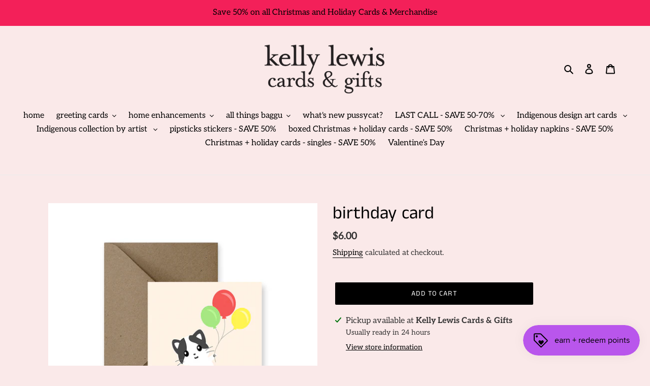

--- FILE ---
content_type: text/html; charset=utf-8
request_url: https://kellylewis.shop/products/birthday-card-146
body_size: 49894
content:
<!doctype html>
<html class="no-js" lang="en">
<head>
  <meta charset="utf-8">
  <meta http-equiv="X-UA-Compatible" content="IE=edge,chrome=1">
  <meta name="viewport" content="width=device-width,initial-scale=1">
  <meta name="theme-color" content="#000000">

  <link rel="preconnect" href="https://cdn.shopify.com" crossorigin>
  <link rel="preconnect" href="https://fonts.shopifycdn.com" crossorigin>
  <link rel="preconnect" href="https://monorail-edge.shopifysvc.com"><link rel="preload" href="//kellylewis.shop/cdn/shop/t/1/assets/theme.css?v=136619971045174987231616877708" as="style">
  <link rel="preload" as="font" href="//kellylewis.shop/cdn/fonts/anek_tamil/anektamil_n4.2c907daa645b7bbf6285dac0733760f08d99f2ba.woff2" type="font/woff2" crossorigin>
  <link rel="preload" as="font" href="//kellylewis.shop/cdn/fonts/aleo/aleo_n4.136670fa4cfe14df9f97954729b65c53d88b12be.woff2" type="font/woff2" crossorigin>
  <link rel="preload" as="font" href="//kellylewis.shop/cdn/fonts/aleo/aleo_n7.bb6a195ae8203890c5b6ffd628bee17104cc686d.woff2" type="font/woff2" crossorigin>
  <link rel="preload" href="//kellylewis.shop/cdn/shop/t/1/assets/theme.js?v=20177681164921879581616877708" as="script">
  <link rel="preload" href="//kellylewis.shop/cdn/shop/t/1/assets/lazysizes.js?v=63098554868324070131616877707" as="script"><link rel="canonical" href="https://kellylewis.shop/products/birthday-card-146"><link rel="shortcut icon" href="//kellylewis.shop/cdn/shop/files/KL-favicon_32x32.png?v=1618337328" type="image/png"><title>birthday card
&ndash; kelly lewis cards &amp; gifts</title><meta name="description" content="happy purr-thday! blank interior for your own message 4.37&quot; x 5.5&quot; 11 x 14.5 cm paired with a peel and stick kraft envelope designed and made in Canada by impaper"><!-- /snippets/social-meta-tags.liquid -->


<meta property="og:site_name" content="kelly lewis cards &amp; gifts">
<meta property="og:url" content="https://kellylewis.shop/products/birthday-card-146">
<meta property="og:title" content="birthday card">
<meta property="og:type" content="product">
<meta property="og:description" content="happy purr-thday! blank interior for your own message 4.37&quot; x 5.5&quot; 11 x 14.5 cm paired with a peel and stick kraft envelope designed and made in Canada by impaper"><meta property="og:image" content="http://kellylewis.shop/cdn/shop/products/happypurrrday.webp?v=1659967352">
  <meta property="og:image:secure_url" content="https://kellylewis.shop/cdn/shop/products/happypurrrday.webp?v=1659967352">
  <meta property="og:image:width" content="882">
  <meta property="og:image:height" content="882">
  <meta property="og:price:amount" content="6.00">
  <meta property="og:price:currency" content="CAD">



<meta name="twitter:card" content="summary_large_image">
<meta name="twitter:title" content="birthday card">
<meta name="twitter:description" content="happy purr-thday! blank interior for your own message 4.37&quot; x 5.5&quot; 11 x 14.5 cm paired with a peel and stick kraft envelope designed and made in Canada by impaper">

  
<style data-shopify>
:root {
    --color-text: #000000;
    --color-text-rgb: 0, 0, 0;
    --color-body-text: #333232;
    --color-sale-text: #EA0606;
    --color-small-button-text-border: #3a3a3a;
    --color-text-field: #ffffff;
    --color-text-field-text: #000000;
    --color-text-field-text-rgb: 0, 0, 0;

    --color-btn-primary: #000000;
    --color-btn-primary-darker: #000000;
    --color-btn-primary-text: #ffffff;

    --color-blankstate: rgba(51, 50, 50, 0.35);
    --color-blankstate-border: rgba(51, 50, 50, 0.2);
    --color-blankstate-background: rgba(51, 50, 50, 0.1);

    --color-text-focus:#404040;
    --color-overlay-text-focus:#404040;
    --color-btn-primary-focus:#404040;
    --color-btn-social-focus:#d2d2d2;
    --color-small-button-text-border-focus:#606060;
    --predictive-search-focus:#f5d4d4;

    --color-body: #fae9e9;
    --color-bg: #fae9e9;
    --color-bg-rgb: 250, 233, 233;
    --color-bg-alt: rgba(51, 50, 50, 0.05);
    --color-bg-currency-selector: rgba(51, 50, 50, 0.2);

    --color-overlay-title-text: #000000;
    --color-image-overlay: #685858;
    --color-image-overlay-rgb: 104, 88, 88;--opacity-image-overlay: 0.08;--hover-overlay-opacity: 0.48;

    --color-border: #ebebeb;
    --color-border-form: #cccccc;
    --color-border-form-darker: #b3b3b3;

    --svg-select-icon: url(//kellylewis.shop/cdn/shop/t/1/assets/ico-select.svg?v=29003672709104678581624456876);
    --slick-img-url: url(//kellylewis.shop/cdn/shop/t/1/assets/ajax-loader.gif?v=41356863302472015721616877705);

    --font-weight-body--bold: 700;
    --font-weight-body--bolder: 700;

    --font-stack-header: "Anek Tamil", sans-serif;
    --font-style-header: normal;
    --font-weight-header: 400;

    --font-stack-body: Aleo, serif;
    --font-style-body: normal;
    --font-weight-body: 400;

    --font-size-header: 26;

    --font-size-base: 16;

    --font-h1-desktop: 35;
    --font-h1-mobile: 32;
    --font-h2-desktop: 20;
    --font-h2-mobile: 18;
    --font-h3-mobile: 20;
    --font-h4-desktop: 17;
    --font-h4-mobile: 15;
    --font-h5-desktop: 15;
    --font-h5-mobile: 13;
    --font-h6-desktop: 14;
    --font-h6-mobile: 12;

    --font-mega-title-large-desktop: 65;

    --font-rich-text-large: 18;
    --font-rich-text-small: 14;

    
--color-video-bg: #f5d4d4;

    
    --global-color-image-loader-primary: rgba(0, 0, 0, 0.06);
    --global-color-image-loader-secondary: rgba(0, 0, 0, 0.12);
  }
</style>


  <style>*,::after,::before{box-sizing:border-box}body{margin:0}body,html{background-color:var(--color-body)}body,button{font-size:calc(var(--font-size-base) * 1px);font-family:var(--font-stack-body);font-style:var(--font-style-body);font-weight:var(--font-weight-body);color:var(--color-text);line-height:1.5}body,button{-webkit-font-smoothing:antialiased;-webkit-text-size-adjust:100%}.border-bottom{border-bottom:1px solid var(--color-border)}.btn--link{background-color:transparent;border:0;margin:0;color:var(--color-text);text-align:left}.text-right{text-align:right}.icon{display:inline-block;width:20px;height:20px;vertical-align:middle;fill:currentColor}.icon__fallback-text,.visually-hidden{position:absolute!important;overflow:hidden;clip:rect(0 0 0 0);height:1px;width:1px;margin:-1px;padding:0;border:0}svg.icon:not(.icon--full-color) circle,svg.icon:not(.icon--full-color) ellipse,svg.icon:not(.icon--full-color) g,svg.icon:not(.icon--full-color) line,svg.icon:not(.icon--full-color) path,svg.icon:not(.icon--full-color) polygon,svg.icon:not(.icon--full-color) polyline,svg.icon:not(.icon--full-color) rect,symbol.icon:not(.icon--full-color) circle,symbol.icon:not(.icon--full-color) ellipse,symbol.icon:not(.icon--full-color) g,symbol.icon:not(.icon--full-color) line,symbol.icon:not(.icon--full-color) path,symbol.icon:not(.icon--full-color) polygon,symbol.icon:not(.icon--full-color) polyline,symbol.icon:not(.icon--full-color) rect{fill:inherit;stroke:inherit}li{list-style:none}.list--inline{padding:0;margin:0}.list--inline>li{display:inline-block;margin-bottom:0;vertical-align:middle}a{color:var(--color-text);text-decoration:none}.h1,.h2,h1,h2{margin:0 0 17.5px;font-family:var(--font-stack-header);font-style:var(--font-style-header);font-weight:var(--font-weight-header);line-height:1.2;overflow-wrap:break-word;word-wrap:break-word}.h1 a,.h2 a,h1 a,h2 a{color:inherit;text-decoration:none;font-weight:inherit}.h1,h1{font-size:calc(((var(--font-h1-desktop))/ (var(--font-size-base))) * 1em);text-transform:none;letter-spacing:0}@media only screen and (max-width:749px){.h1,h1{font-size:calc(((var(--font-h1-mobile))/ (var(--font-size-base))) * 1em)}}.h2,h2{font-size:calc(((var(--font-h2-desktop))/ (var(--font-size-base))) * 1em);text-transform:uppercase;letter-spacing:.1em}@media only screen and (max-width:749px){.h2,h2{font-size:calc(((var(--font-h2-mobile))/ (var(--font-size-base))) * 1em)}}p{color:var(--color-body-text);margin:0 0 19.44444px}@media only screen and (max-width:749px){p{font-size:calc(((var(--font-size-base) - 1)/ (var(--font-size-base))) * 1em)}}p:last-child{margin-bottom:0}@media only screen and (max-width:749px){.small--hide{display:none!important}}.grid{list-style:none;margin:0;padding:0;margin-left:-30px}.grid::after{content:'';display:table;clear:both}@media only screen and (max-width:749px){.grid{margin-left:-22px}}.grid::after{content:'';display:table;clear:both}.grid--no-gutters{margin-left:0}.grid--no-gutters .grid__item{padding-left:0}.grid--table{display:table;table-layout:fixed;width:100%}.grid--table>.grid__item{float:none;display:table-cell;vertical-align:middle}.grid__item{float:left;padding-left:30px;width:100%}@media only screen and (max-width:749px){.grid__item{padding-left:22px}}.grid__item[class*="--push"]{position:relative}@media only screen and (min-width:750px){.medium-up--one-quarter{width:25%}.medium-up--push-one-third{width:33.33%}.medium-up--one-half{width:50%}.medium-up--push-one-third{left:33.33%;position:relative}}.site-header{position:relative;background-color:var(--color-body)}@media only screen and (max-width:749px){.site-header{border-bottom:1px solid var(--color-border)}}@media only screen and (min-width:750px){.site-header{padding:0 55px}.site-header.logo--center{padding-top:30px}}.site-header__logo{margin:15px 0}.logo-align--center .site-header__logo{text-align:center;margin:0 auto}@media only screen and (max-width:749px){.logo-align--center .site-header__logo{text-align:left;margin:15px 0}}@media only screen and (max-width:749px){.site-header__logo{padding-left:22px;text-align:left}.site-header__logo img{margin:0}}.site-header__logo-link{display:inline-block;word-break:break-word}@media only screen and (min-width:750px){.logo-align--center .site-header__logo-link{margin:0 auto}}.site-header__logo-image{display:block}@media only screen and (min-width:750px){.site-header__logo-image{margin:0 auto}}.site-header__logo-image img{width:100%}.site-header__logo-image--centered img{margin:0 auto}.site-header__logo img{display:block}.site-header__icons{position:relative;white-space:nowrap}@media only screen and (max-width:749px){.site-header__icons{width:auto;padding-right:13px}.site-header__icons .btn--link,.site-header__icons .site-header__cart{font-size:calc(((var(--font-size-base))/ (var(--font-size-base))) * 1em)}}.site-header__icons-wrapper{position:relative;display:-webkit-flex;display:-ms-flexbox;display:flex;width:100%;-ms-flex-align:center;-webkit-align-items:center;-moz-align-items:center;-ms-align-items:center;-o-align-items:center;align-items:center;-webkit-justify-content:flex-end;-ms-justify-content:flex-end;justify-content:flex-end}.site-header__account,.site-header__cart,.site-header__search{position:relative}.site-header__search.site-header__icon{display:none}@media only screen and (min-width:1400px){.site-header__search.site-header__icon{display:block}}.site-header__search-toggle{display:block}@media only screen and (min-width:750px){.site-header__account,.site-header__cart{padding:10px 11px}}.site-header__cart-title,.site-header__search-title{position:absolute!important;overflow:hidden;clip:rect(0 0 0 0);height:1px;width:1px;margin:-1px;padding:0;border:0;display:block;vertical-align:middle}.site-header__cart-title{margin-right:3px}.site-header__cart-count{display:flex;align-items:center;justify-content:center;position:absolute;right:.4rem;top:.2rem;font-weight:700;background-color:var(--color-btn-primary);color:var(--color-btn-primary-text);border-radius:50%;min-width:1em;height:1em}.site-header__cart-count span{font-family:HelveticaNeue,"Helvetica Neue",Helvetica,Arial,sans-serif;font-size:calc(11em / 16);line-height:1}@media only screen and (max-width:749px){.site-header__cart-count{top:calc(7em / 16);right:0;border-radius:50%;min-width:calc(19em / 16);height:calc(19em / 16)}}@media only screen and (max-width:749px){.site-header__cart-count span{padding:.25em calc(6em / 16);font-size:12px}}.site-header__menu{display:none}@media only screen and (max-width:749px){.site-header__icon{display:inline-block;vertical-align:middle;padding:10px 11px;margin:0}}@media only screen and (min-width:750px){.site-header__icon .icon-search{margin-right:3px}}.announcement-bar{z-index:10;position:relative;text-align:center;border-bottom:1px solid transparent;padding:2px}.announcement-bar__link{display:block}.announcement-bar__message{display:block;padding:11px 22px;font-size:calc(((16)/ (var(--font-size-base))) * 1em);font-weight:var(--font-weight-header)}@media only screen and (min-width:750px){.announcement-bar__message{padding-left:55px;padding-right:55px}}.site-nav{position:relative;padding:0;text-align:center;margin:25px 0}.site-nav a{padding:3px 10px}.site-nav__link{display:block;white-space:nowrap}.site-nav--centered .site-nav__link{padding-top:0}.site-nav__link .icon-chevron-down{width:calc(8em / 16);height:calc(8em / 16);margin-left:.5rem}.site-nav__label{border-bottom:1px solid transparent}.site-nav__link--active .site-nav__label{border-bottom-color:var(--color-text)}.site-nav__link--button{border:none;background-color:transparent;padding:3px 10px}.site-header__mobile-nav{z-index:11;position:relative;background-color:var(--color-body)}@media only screen and (max-width:749px){.site-header__mobile-nav{display:-webkit-flex;display:-ms-flexbox;display:flex;width:100%;-ms-flex-align:center;-webkit-align-items:center;-moz-align-items:center;-ms-align-items:center;-o-align-items:center;align-items:center}}.mobile-nav--open .icon-close{display:none}.main-content{opacity:0}.main-content .shopify-section{display:none}.main-content .shopify-section:first-child{display:inherit}.critical-hidden{display:none}</style>

  <script>
    window.performance.mark('debut:theme_stylesheet_loaded.start');

    function onLoadStylesheet() {
      performance.mark('debut:theme_stylesheet_loaded.end');
      performance.measure('debut:theme_stylesheet_loaded', 'debut:theme_stylesheet_loaded.start', 'debut:theme_stylesheet_loaded.end');

      var url = "//kellylewis.shop/cdn/shop/t/1/assets/theme.css?v=136619971045174987231616877708";
      var link = document.querySelector('link[href="' + url + '"]');
      link.loaded = true;
      link.dispatchEvent(new Event('load'));
    }
  </script>

  <link rel="stylesheet" href="//kellylewis.shop/cdn/shop/t/1/assets/theme.css?v=136619971045174987231616877708" type="text/css" media="print" onload="this.media='all';onLoadStylesheet()">

  <style>
    @font-face {
  font-family: "Anek Tamil";
  font-weight: 400;
  font-style: normal;
  font-display: swap;
  src: url("//kellylewis.shop/cdn/fonts/anek_tamil/anektamil_n4.2c907daa645b7bbf6285dac0733760f08d99f2ba.woff2") format("woff2"),
       url("//kellylewis.shop/cdn/fonts/anek_tamil/anektamil_n4.58d2b7d33afb43473289c2390c1128013680474b.woff") format("woff");
}

    @font-face {
  font-family: Aleo;
  font-weight: 400;
  font-style: normal;
  font-display: swap;
  src: url("//kellylewis.shop/cdn/fonts/aleo/aleo_n4.136670fa4cfe14df9f97954729b65c53d88b12be.woff2") format("woff2"),
       url("//kellylewis.shop/cdn/fonts/aleo/aleo_n4.5d64991d1f526ac4e19640bbdebcbc191ef24ad0.woff") format("woff");
}

    @font-face {
  font-family: Aleo;
  font-weight: 700;
  font-style: normal;
  font-display: swap;
  src: url("//kellylewis.shop/cdn/fonts/aleo/aleo_n7.bb6a195ae8203890c5b6ffd628bee17104cc686d.woff2") format("woff2"),
       url("//kellylewis.shop/cdn/fonts/aleo/aleo_n7.071af82e6c05ec82c5ab10eface7d1bae9723490.woff") format("woff");
}

    @font-face {
  font-family: Aleo;
  font-weight: 700;
  font-style: normal;
  font-display: swap;
  src: url("//kellylewis.shop/cdn/fonts/aleo/aleo_n7.bb6a195ae8203890c5b6ffd628bee17104cc686d.woff2") format("woff2"),
       url("//kellylewis.shop/cdn/fonts/aleo/aleo_n7.071af82e6c05ec82c5ab10eface7d1bae9723490.woff") format("woff");
}

    @font-face {
  font-family: Aleo;
  font-weight: 400;
  font-style: italic;
  font-display: swap;
  src: url("//kellylewis.shop/cdn/fonts/aleo/aleo_i4.88a25861c09f2509923c34ba3366e47df60bc543.woff2") format("woff2"),
       url("//kellylewis.shop/cdn/fonts/aleo/aleo_i4.7b233ab952f02df341ea5501e4220a671d323710.woff") format("woff");
}

    @font-face {
  font-family: Aleo;
  font-weight: 700;
  font-style: italic;
  font-display: swap;
  src: url("//kellylewis.shop/cdn/fonts/aleo/aleo_i7.6db85f6e645c64d34d8e29efcc908fa9de7ecbca.woff2") format("woff2"),
       url("//kellylewis.shop/cdn/fonts/aleo/aleo_i7.3a33fa5ea79edeaa5ef94d93d95ff1b74cc7781f.woff") format("woff");
}

  </style>

  <script>
    var theme = {
      breakpoints: {
        medium: 750,
        large: 990,
        widescreen: 1400
      },
      strings: {
        addToCart: "Add to cart",
        soldOut: "Sold out",
        unavailable: "Unavailable",
        regularPrice: "Regular price",
        salePrice: "Sale price",
        sale: "Sale",
        fromLowestPrice: "from [price]",
        vendor: "Vendor",
        showMore: "Show More",
        showLess: "Show Less",
        searchFor: "Search for",
        addressError: "Error looking up that address",
        addressNoResults: "No results for that address",
        addressQueryLimit: "You have exceeded the Google API usage limit. Consider upgrading to a \u003ca href=\"https:\/\/developers.google.com\/maps\/premium\/usage-limits\"\u003ePremium Plan\u003c\/a\u003e.",
        authError: "There was a problem authenticating your Google Maps account.",
        newWindow: "Opens in a new window.",
        external: "Opens external website.",
        newWindowExternal: "Opens external website in a new window.",
        removeLabel: "Remove [product]",
        update: "Update",
        quantity: "Quantity",
        discountedTotal: "Discounted total",
        regularTotal: "Regular total",
        priceColumn: "See Price column for discount details.",
        quantityMinimumMessage: "Quantity must be 1 or more",
        cartError: "There was an error while updating your cart. Please try again.",
        removedItemMessage: "Removed \u003cspan class=\"cart__removed-product-details\"\u003e([quantity]) [link]\u003c\/span\u003e from your cart.",
        unitPrice: "Unit price",
        unitPriceSeparator: "per",
        oneCartCount: "1 item",
        otherCartCount: "[count] items",
        quantityLabel: "Quantity: [count]",
        products: "Products",
        loading: "Loading",
        number_of_results: "[result_number] of [results_count]",
        number_of_results_found: "[results_count] results found",
        one_result_found: "1 result found"
      },
      moneyFormat: "${{amount}}",
      moneyFormatWithCurrency: "${{amount}} CAD",
      settings: {
        predictiveSearchEnabled: true,
        predictiveSearchShowPrice: false,
        predictiveSearchShowVendor: false
      },
      stylesheet: "//kellylewis.shop/cdn/shop/t/1/assets/theme.css?v=136619971045174987231616877708"
    }

    document.documentElement.className = document.documentElement.className.replace('no-js', 'js');
  </script><script src="//kellylewis.shop/cdn/shop/t/1/assets/theme.js?v=20177681164921879581616877708" defer="defer"></script>
  <script src="//kellylewis.shop/cdn/shop/t/1/assets/lazysizes.js?v=63098554868324070131616877707" async="async"></script>

  <script type="text/javascript">
    if (window.MSInputMethodContext && document.documentMode) {
      var scripts = document.getElementsByTagName('script')[0];
      var polyfill = document.createElement("script");
      polyfill.defer = true;
      polyfill.src = "//kellylewis.shop/cdn/shop/t/1/assets/ie11CustomProperties.min.js?v=146208399201472936201616877707";

      scripts.parentNode.insertBefore(polyfill, scripts);
    }
  </script>

  <script>window.performance && window.performance.mark && window.performance.mark('shopify.content_for_header.start');</script><meta name="facebook-domain-verification" content="71exwjbl5ee09q457c8w2gj6y1rizp">
<meta name="facebook-domain-verification" content="gfsrngbgjdaojnq06bayvu926annjm">
<meta name="google-site-verification" content="m-mZrfNUw4MKhuwB0_JX1UCLkJn7-MJylZY_T0q33AU">
<meta id="shopify-digital-wallet" name="shopify-digital-wallet" content="/55806427341/digital_wallets/dialog">
<meta name="shopify-checkout-api-token" content="0d5677ee79b5aed8c791054b37717406">
<meta id="in-context-paypal-metadata" data-shop-id="55806427341" data-venmo-supported="false" data-environment="production" data-locale="en_US" data-paypal-v4="true" data-currency="CAD">
<link rel="alternate" hreflang="x-default" href="https://kellylewis.shop/products/birthday-card-146">
<link rel="alternate" hreflang="en" href="https://kellylewis.shop/products/birthday-card-146">
<link rel="alternate" hreflang="en-GB" href="https://kellylewis.shop/en-gb/products/birthday-card-146">
<link rel="alternate" hreflang="en-AU" href="https://kellylewis.shop/en-au/products/birthday-card-146">
<link rel="alternate" hreflang="en-JP" href="https://kellylewis.shop/en-jp/products/birthday-card-146">
<link rel="alternate" hreflang="ja-JP" href="https://kellylewis.shop/ja-jp/products/birthday-card-146">
<link rel="alternate" type="application/json+oembed" href="https://kellylewis.shop/products/birthday-card-146.oembed">
<script async="async" src="/checkouts/internal/preloads.js?locale=en-CA"></script>
<link rel="preconnect" href="https://shop.app" crossorigin="anonymous">
<script async="async" src="https://shop.app/checkouts/internal/preloads.js?locale=en-CA&shop_id=55806427341" crossorigin="anonymous"></script>
<script id="apple-pay-shop-capabilities" type="application/json">{"shopId":55806427341,"countryCode":"CA","currencyCode":"CAD","merchantCapabilities":["supports3DS"],"merchantId":"gid:\/\/shopify\/Shop\/55806427341","merchantName":"kelly lewis cards \u0026 gifts","requiredBillingContactFields":["postalAddress","email","phone"],"requiredShippingContactFields":["postalAddress","email","phone"],"shippingType":"shipping","supportedNetworks":["visa","masterCard","amex","discover","interac","jcb"],"total":{"type":"pending","label":"kelly lewis cards \u0026 gifts","amount":"1.00"},"shopifyPaymentsEnabled":true,"supportsSubscriptions":true}</script>
<script id="shopify-features" type="application/json">{"accessToken":"0d5677ee79b5aed8c791054b37717406","betas":["rich-media-storefront-analytics"],"domain":"kellylewis.shop","predictiveSearch":true,"shopId":55806427341,"locale":"en"}</script>
<script>var Shopify = Shopify || {};
Shopify.shop = "kellylewis-818.myshopify.com";
Shopify.locale = "en";
Shopify.currency = {"active":"CAD","rate":"1.0"};
Shopify.country = "CA";
Shopify.theme = {"name":"Debut","id":121177374925,"schema_name":"Debut","schema_version":"17.12.1","theme_store_id":796,"role":"main"};
Shopify.theme.handle = "null";
Shopify.theme.style = {"id":null,"handle":null};
Shopify.cdnHost = "kellylewis.shop/cdn";
Shopify.routes = Shopify.routes || {};
Shopify.routes.root = "/";</script>
<script type="module">!function(o){(o.Shopify=o.Shopify||{}).modules=!0}(window);</script>
<script>!function(o){function n(){var o=[];function n(){o.push(Array.prototype.slice.apply(arguments))}return n.q=o,n}var t=o.Shopify=o.Shopify||{};t.loadFeatures=n(),t.autoloadFeatures=n()}(window);</script>
<script>
  window.ShopifyPay = window.ShopifyPay || {};
  window.ShopifyPay.apiHost = "shop.app\/pay";
  window.ShopifyPay.redirectState = null;
</script>
<script id="shop-js-analytics" type="application/json">{"pageType":"product"}</script>
<script defer="defer" async type="module" src="//kellylewis.shop/cdn/shopifycloud/shop-js/modules/v2/client.init-shop-cart-sync_BN7fPSNr.en.esm.js"></script>
<script defer="defer" async type="module" src="//kellylewis.shop/cdn/shopifycloud/shop-js/modules/v2/chunk.common_Cbph3Kss.esm.js"></script>
<script defer="defer" async type="module" src="//kellylewis.shop/cdn/shopifycloud/shop-js/modules/v2/chunk.modal_DKumMAJ1.esm.js"></script>
<script type="module">
  await import("//kellylewis.shop/cdn/shopifycloud/shop-js/modules/v2/client.init-shop-cart-sync_BN7fPSNr.en.esm.js");
await import("//kellylewis.shop/cdn/shopifycloud/shop-js/modules/v2/chunk.common_Cbph3Kss.esm.js");
await import("//kellylewis.shop/cdn/shopifycloud/shop-js/modules/v2/chunk.modal_DKumMAJ1.esm.js");

  window.Shopify.SignInWithShop?.initShopCartSync?.({"fedCMEnabled":true,"windoidEnabled":true});

</script>
<script defer="defer" async type="module" src="//kellylewis.shop/cdn/shopifycloud/shop-js/modules/v2/client.payment-terms_BxzfvcZJ.en.esm.js"></script>
<script defer="defer" async type="module" src="//kellylewis.shop/cdn/shopifycloud/shop-js/modules/v2/chunk.common_Cbph3Kss.esm.js"></script>
<script defer="defer" async type="module" src="//kellylewis.shop/cdn/shopifycloud/shop-js/modules/v2/chunk.modal_DKumMAJ1.esm.js"></script>
<script type="module">
  await import("//kellylewis.shop/cdn/shopifycloud/shop-js/modules/v2/client.payment-terms_BxzfvcZJ.en.esm.js");
await import("//kellylewis.shop/cdn/shopifycloud/shop-js/modules/v2/chunk.common_Cbph3Kss.esm.js");
await import("//kellylewis.shop/cdn/shopifycloud/shop-js/modules/v2/chunk.modal_DKumMAJ1.esm.js");

  
</script>
<script>
  window.Shopify = window.Shopify || {};
  if (!window.Shopify.featureAssets) window.Shopify.featureAssets = {};
  window.Shopify.featureAssets['shop-js'] = {"shop-cart-sync":["modules/v2/client.shop-cart-sync_CJVUk8Jm.en.esm.js","modules/v2/chunk.common_Cbph3Kss.esm.js","modules/v2/chunk.modal_DKumMAJ1.esm.js"],"init-fed-cm":["modules/v2/client.init-fed-cm_7Fvt41F4.en.esm.js","modules/v2/chunk.common_Cbph3Kss.esm.js","modules/v2/chunk.modal_DKumMAJ1.esm.js"],"init-shop-email-lookup-coordinator":["modules/v2/client.init-shop-email-lookup-coordinator_Cc088_bR.en.esm.js","modules/v2/chunk.common_Cbph3Kss.esm.js","modules/v2/chunk.modal_DKumMAJ1.esm.js"],"init-windoid":["modules/v2/client.init-windoid_hPopwJRj.en.esm.js","modules/v2/chunk.common_Cbph3Kss.esm.js","modules/v2/chunk.modal_DKumMAJ1.esm.js"],"shop-button":["modules/v2/client.shop-button_B0jaPSNF.en.esm.js","modules/v2/chunk.common_Cbph3Kss.esm.js","modules/v2/chunk.modal_DKumMAJ1.esm.js"],"shop-cash-offers":["modules/v2/client.shop-cash-offers_DPIskqss.en.esm.js","modules/v2/chunk.common_Cbph3Kss.esm.js","modules/v2/chunk.modal_DKumMAJ1.esm.js"],"shop-toast-manager":["modules/v2/client.shop-toast-manager_CK7RT69O.en.esm.js","modules/v2/chunk.common_Cbph3Kss.esm.js","modules/v2/chunk.modal_DKumMAJ1.esm.js"],"init-shop-cart-sync":["modules/v2/client.init-shop-cart-sync_BN7fPSNr.en.esm.js","modules/v2/chunk.common_Cbph3Kss.esm.js","modules/v2/chunk.modal_DKumMAJ1.esm.js"],"init-customer-accounts-sign-up":["modules/v2/client.init-customer-accounts-sign-up_CfPf4CXf.en.esm.js","modules/v2/client.shop-login-button_DeIztwXF.en.esm.js","modules/v2/chunk.common_Cbph3Kss.esm.js","modules/v2/chunk.modal_DKumMAJ1.esm.js"],"pay-button":["modules/v2/client.pay-button_CgIwFSYN.en.esm.js","modules/v2/chunk.common_Cbph3Kss.esm.js","modules/v2/chunk.modal_DKumMAJ1.esm.js"],"init-customer-accounts":["modules/v2/client.init-customer-accounts_DQ3x16JI.en.esm.js","modules/v2/client.shop-login-button_DeIztwXF.en.esm.js","modules/v2/chunk.common_Cbph3Kss.esm.js","modules/v2/chunk.modal_DKumMAJ1.esm.js"],"avatar":["modules/v2/client.avatar_BTnouDA3.en.esm.js"],"init-shop-for-new-customer-accounts":["modules/v2/client.init-shop-for-new-customer-accounts_CsZy_esa.en.esm.js","modules/v2/client.shop-login-button_DeIztwXF.en.esm.js","modules/v2/chunk.common_Cbph3Kss.esm.js","modules/v2/chunk.modal_DKumMAJ1.esm.js"],"shop-follow-button":["modules/v2/client.shop-follow-button_BRMJjgGd.en.esm.js","modules/v2/chunk.common_Cbph3Kss.esm.js","modules/v2/chunk.modal_DKumMAJ1.esm.js"],"checkout-modal":["modules/v2/client.checkout-modal_B9Drz_yf.en.esm.js","modules/v2/chunk.common_Cbph3Kss.esm.js","modules/v2/chunk.modal_DKumMAJ1.esm.js"],"shop-login-button":["modules/v2/client.shop-login-button_DeIztwXF.en.esm.js","modules/v2/chunk.common_Cbph3Kss.esm.js","modules/v2/chunk.modal_DKumMAJ1.esm.js"],"lead-capture":["modules/v2/client.lead-capture_DXYzFM3R.en.esm.js","modules/v2/chunk.common_Cbph3Kss.esm.js","modules/v2/chunk.modal_DKumMAJ1.esm.js"],"shop-login":["modules/v2/client.shop-login_CA5pJqmO.en.esm.js","modules/v2/chunk.common_Cbph3Kss.esm.js","modules/v2/chunk.modal_DKumMAJ1.esm.js"],"payment-terms":["modules/v2/client.payment-terms_BxzfvcZJ.en.esm.js","modules/v2/chunk.common_Cbph3Kss.esm.js","modules/v2/chunk.modal_DKumMAJ1.esm.js"]};
</script>
<script>(function() {
  var isLoaded = false;
  function asyncLoad() {
    if (isLoaded) return;
    isLoaded = true;
    var urls = ["https:\/\/js.smile.io\/v1\/smile-shopify.js?shop=kellylewis-818.myshopify.com","https:\/\/cdn.nfcube.com\/instafeed-9c4e13126e7e5fb25252698aa7f0c5c9.js?shop=kellylewis-818.myshopify.com","\/\/shopify.privy.com\/widget.js?shop=kellylewis-818.myshopify.com","https:\/\/cdn.hextom.com\/js\/freeshippingbar.js?shop=kellylewis-818.myshopify.com"];
    for (var i = 0; i < urls.length; i++) {
      var s = document.createElement('script');
      s.type = 'text/javascript';
      s.async = true;
      s.src = urls[i];
      var x = document.getElementsByTagName('script')[0];
      x.parentNode.insertBefore(s, x);
    }
  };
  if(window.attachEvent) {
    window.attachEvent('onload', asyncLoad);
  } else {
    window.addEventListener('load', asyncLoad, false);
  }
})();</script>
<script id="__st">var __st={"a":55806427341,"offset":-21600,"reqid":"1711bea5-4b89-41ec-8b86-e40e266a8581-1770012132","pageurl":"kellylewis.shop\/products\/birthday-card-146","u":"8825a5ff74a0","p":"product","rtyp":"product","rid":7026058035405};</script>
<script>window.ShopifyPaypalV4VisibilityTracking = true;</script>
<script id="captcha-bootstrap">!function(){'use strict';const t='contact',e='account',n='new_comment',o=[[t,t],['blogs',n],['comments',n],[t,'customer']],c=[[e,'customer_login'],[e,'guest_login'],[e,'recover_customer_password'],[e,'create_customer']],r=t=>t.map((([t,e])=>`form[action*='/${t}']:not([data-nocaptcha='true']) input[name='form_type'][value='${e}']`)).join(','),a=t=>()=>t?[...document.querySelectorAll(t)].map((t=>t.form)):[];function s(){const t=[...o],e=r(t);return a(e)}const i='password',u='form_key',d=['recaptcha-v3-token','g-recaptcha-response','h-captcha-response',i],f=()=>{try{return window.sessionStorage}catch{return}},m='__shopify_v',_=t=>t.elements[u];function p(t,e,n=!1){try{const o=window.sessionStorage,c=JSON.parse(o.getItem(e)),{data:r}=function(t){const{data:e,action:n}=t;return t[m]||n?{data:e,action:n}:{data:t,action:n}}(c);for(const[e,n]of Object.entries(r))t.elements[e]&&(t.elements[e].value=n);n&&o.removeItem(e)}catch(o){console.error('form repopulation failed',{error:o})}}const l='form_type',E='cptcha';function T(t){t.dataset[E]=!0}const w=window,h=w.document,L='Shopify',v='ce_forms',y='captcha';let A=!1;((t,e)=>{const n=(g='f06e6c50-85a8-45c8-87d0-21a2b65856fe',I='https://cdn.shopify.com/shopifycloud/storefront-forms-hcaptcha/ce_storefront_forms_captcha_hcaptcha.v1.5.2.iife.js',D={infoText:'Protected by hCaptcha',privacyText:'Privacy',termsText:'Terms'},(t,e,n)=>{const o=w[L][v],c=o.bindForm;if(c)return c(t,g,e,D).then(n);var r;o.q.push([[t,g,e,D],n]),r=I,A||(h.body.append(Object.assign(h.createElement('script'),{id:'captcha-provider',async:!0,src:r})),A=!0)});var g,I,D;w[L]=w[L]||{},w[L][v]=w[L][v]||{},w[L][v].q=[],w[L][y]=w[L][y]||{},w[L][y].protect=function(t,e){n(t,void 0,e),T(t)},Object.freeze(w[L][y]),function(t,e,n,w,h,L){const[v,y,A,g]=function(t,e,n){const i=e?o:[],u=t?c:[],d=[...i,...u],f=r(d),m=r(i),_=r(d.filter((([t,e])=>n.includes(e))));return[a(f),a(m),a(_),s()]}(w,h,L),I=t=>{const e=t.target;return e instanceof HTMLFormElement?e:e&&e.form},D=t=>v().includes(t);t.addEventListener('submit',(t=>{const e=I(t);if(!e)return;const n=D(e)&&!e.dataset.hcaptchaBound&&!e.dataset.recaptchaBound,o=_(e),c=g().includes(e)&&(!o||!o.value);(n||c)&&t.preventDefault(),c&&!n&&(function(t){try{if(!f())return;!function(t){const e=f();if(!e)return;const n=_(t);if(!n)return;const o=n.value;o&&e.removeItem(o)}(t);const e=Array.from(Array(32),(()=>Math.random().toString(36)[2])).join('');!function(t,e){_(t)||t.append(Object.assign(document.createElement('input'),{type:'hidden',name:u})),t.elements[u].value=e}(t,e),function(t,e){const n=f();if(!n)return;const o=[...t.querySelectorAll(`input[type='${i}']`)].map((({name:t})=>t)),c=[...d,...o],r={};for(const[a,s]of new FormData(t).entries())c.includes(a)||(r[a]=s);n.setItem(e,JSON.stringify({[m]:1,action:t.action,data:r}))}(t,e)}catch(e){console.error('failed to persist form',e)}}(e),e.submit())}));const S=(t,e)=>{t&&!t.dataset[E]&&(n(t,e.some((e=>e===t))),T(t))};for(const o of['focusin','change'])t.addEventListener(o,(t=>{const e=I(t);D(e)&&S(e,y())}));const B=e.get('form_key'),M=e.get(l),P=B&&M;t.addEventListener('DOMContentLoaded',(()=>{const t=y();if(P)for(const e of t)e.elements[l].value===M&&p(e,B);[...new Set([...A(),...v().filter((t=>'true'===t.dataset.shopifyCaptcha))])].forEach((e=>S(e,t)))}))}(h,new URLSearchParams(w.location.search),n,t,e,['guest_login'])})(!0,!0)}();</script>
<script integrity="sha256-4kQ18oKyAcykRKYeNunJcIwy7WH5gtpwJnB7kiuLZ1E=" data-source-attribution="shopify.loadfeatures" defer="defer" src="//kellylewis.shop/cdn/shopifycloud/storefront/assets/storefront/load_feature-a0a9edcb.js" crossorigin="anonymous"></script>
<script crossorigin="anonymous" defer="defer" src="//kellylewis.shop/cdn/shopifycloud/storefront/assets/shopify_pay/storefront-65b4c6d7.js?v=20250812"></script>
<script data-source-attribution="shopify.dynamic_checkout.dynamic.init">var Shopify=Shopify||{};Shopify.PaymentButton=Shopify.PaymentButton||{isStorefrontPortableWallets:!0,init:function(){window.Shopify.PaymentButton.init=function(){};var t=document.createElement("script");t.src="https://kellylewis.shop/cdn/shopifycloud/portable-wallets/latest/portable-wallets.en.js",t.type="module",document.head.appendChild(t)}};
</script>
<script data-source-attribution="shopify.dynamic_checkout.buyer_consent">
  function portableWalletsHideBuyerConsent(e){var t=document.getElementById("shopify-buyer-consent"),n=document.getElementById("shopify-subscription-policy-button");t&&n&&(t.classList.add("hidden"),t.setAttribute("aria-hidden","true"),n.removeEventListener("click",e))}function portableWalletsShowBuyerConsent(e){var t=document.getElementById("shopify-buyer-consent"),n=document.getElementById("shopify-subscription-policy-button");t&&n&&(t.classList.remove("hidden"),t.removeAttribute("aria-hidden"),n.addEventListener("click",e))}window.Shopify?.PaymentButton&&(window.Shopify.PaymentButton.hideBuyerConsent=portableWalletsHideBuyerConsent,window.Shopify.PaymentButton.showBuyerConsent=portableWalletsShowBuyerConsent);
</script>
<script data-source-attribution="shopify.dynamic_checkout.cart.bootstrap">document.addEventListener("DOMContentLoaded",(function(){function t(){return document.querySelector("shopify-accelerated-checkout-cart, shopify-accelerated-checkout")}if(t())Shopify.PaymentButton.init();else{new MutationObserver((function(e,n){t()&&(Shopify.PaymentButton.init(),n.disconnect())})).observe(document.body,{childList:!0,subtree:!0})}}));
</script>
<link id="shopify-accelerated-checkout-styles" rel="stylesheet" media="screen" href="https://kellylewis.shop/cdn/shopifycloud/portable-wallets/latest/accelerated-checkout-backwards-compat.css" crossorigin="anonymous">
<style id="shopify-accelerated-checkout-cart">
        #shopify-buyer-consent {
  margin-top: 1em;
  display: inline-block;
  width: 100%;
}

#shopify-buyer-consent.hidden {
  display: none;
}

#shopify-subscription-policy-button {
  background: none;
  border: none;
  padding: 0;
  text-decoration: underline;
  font-size: inherit;
  cursor: pointer;
}

#shopify-subscription-policy-button::before {
  box-shadow: none;
}

      </style>

<script>window.performance && window.performance.mark && window.performance.mark('shopify.content_for_header.end');</script>
<!-- BEGIN app block: shopify://apps/nospy-protect-data/blocks/app-block/0ea824f6-5b8e-445c-b27f-1d4763c81aa3 --><script>
    let my_shop = Shopify.shop;
    const noSpyBaseUrl = "https://app.nospyapp.com/api";
    let isNoSpyLogCreated = false;
    
    window.NoSpyStore = {
        ip: null,
        geolocation: null,
        sessionId: null,
        sessionStart: null,
        reached: null,
    };
    // ===========================================
    // BROWSER/ALLOWED BOTS DETECTION
    // ===========================================

    const userAgent = navigator?.userAgent || 'unknown-user-agent';

    const isLighthouseMode = /Lighthouse/i.test(userAgent);
    const isGoogleBot = /Googlebot|Google-InspectionTool|Storebot-Google|AdsBot-Google|Lighthouse|GoogleOther|Google-CloudVertexBot|Google-Extended|APIs-Google|Mediapartners-Google|Google-Safety|DuplexWeb-Google|googleweblight|FeedFetcher-Google|GoogleProducer|Google-Read-Aloud|Google-Site-Verification/i.test(userAgent);
    const isFacebookBot = /facebookexternalhit|facebookcatalog|meta-webindexer|meta-externalads|meta-externalagent|meta-externalfetcher|Facebot/i.test(userAgent);
    const isBingBot = /bingbot|adidxbot/i.test(userAgent);
    const isWhitelistBots = isLighthouseMode || isGoogleBot || isFacebookBot || isBingBot;

    // Check Iframe
    function isLoadedInIframe() {
        try {
            return window.self !== window.top;
        } catch (e) {
            return true;
        }
    }

    const createHit = (data) => {
        fetch(`${noSpyBaseUrl}/hit?shop=${Shopify.shop}`, {
            method: "POST",
            headers: {
                "Content-Type": "application/json",
            },
            body: JSON.stringify(data),
        });
    };

    const createBlockLog = (payload) => {
        fetch(`${noSpyBaseUrl}/block/log`, {
            method: 'POST',
            body: JSON.stringify(payload),
            headers: {
                'Content-Type': 'application/json'
            }
        });
    }

    class SessionService {
        constructor() {
            this.sessionKey = 'no_spy_session_id';
            this.lastSeenKey = 'no_spy_last_seen_at';
            this.timeout = 30 * 60 * 1000;
        }

        getSessionId() {
            return sessionStorage.getItem(this.sessionKey);
        }

        init() {
            const now = Date.now();
            let sessionId = this.getSessionId();
            let lastSeen = parseInt(localStorage.getItem(this.lastSeenKey) || "0");

            if (!sessionId || (now - lastSeen) > this.timeout) {
                sessionId = crypto.randomUUID();
                sessionStorage.setItem(this.sessionKey, sessionId);
            }

            NoSpyStore.sessionId = sessionId;
            NoSpyStore.sessionStart = now;
            this.updateLastSeen();
            this.attachListeners();
        }

        updateLastSeen() {
            const now = Date.now();
            const lastUpdated = parseInt(localStorage.getItem(this.lastSeenKey), 10) || 0;
            if (now - lastUpdated > 5000) {
                // Update local storage
                localStorage.setItem(this.lastSeenKey, now.toString());
            }
        }

        attachListeners() {
            const update = this.updateLastSeen.bind(this);
            document.addEventListener('visibilitychange', update);
            document.addEventListener('mousemove', update);
            document.addEventListener('keydown', update);
        }

        sendBeacon(ip) {
            if (!ip) return;

            const duration = Math.floor((Date.now() - NoSpyStore.sessionStart) / 1000);
            const payload = JSON.stringify({
                duration,
                ip_address: ip,
                session_id: NoSpyStore.sessionId
            });

            if (navigator.sendBeacon) {
                navigator.sendBeacon(`${noSpyBaseUrl}/track-session`, payload);
            } else {
                fetch(`${noSpyBaseUrl}/track-session`, {
                    method: 'POST',
                    body: payload,
                    headers: {
                        'Content-Type': 'application/json'
                    }
                }).then();
            }
        }
    };

    class GeoService {
        constructor() {
            this.cacheKey = 'no-spy-geo-location';
            this.reachedKey = 'no-spy-geo-reached';
        }

        loadFromCache() {
            const cached = localStorage.getItem(this.cacheKey);
            if (!cached) return null;

            const { expireTime, value } = JSON.parse(cached);
            if (Date.now() > expireTime) return null;

            return value;
        }

        saveToCache(data, reached) {
            localStorage.setItem(this.cacheKey, JSON.stringify({
                expireTime: Date.now() + 10800 * 1000, // 3 hours
                value: data
            }));
            localStorage.setItem(this.reachedKey, reached);
            NoSpyStore.geolocation = data;
            NoSpyStore.ip = data.ip;
            NoSpyStore.reached = reached;
        }

        fetch() {
            const cached = this.loadFromCache();
            if (cached) {
                NoSpyStore.geolocation = cached;
                NoSpyStore.ip = cached.ip;
                return cached;
            }

            // const res = await fetch(`${noSpyBaseUrl}/geolocation`, {
            //     method: "POST",
            //     headers: { "Content-Type": "application/json" },
            //     body: JSON.stringify({ ip: this.requestIp, shop }),
            // });

            // const json = await res.json();
            // if (json.status === 201) {
            //     this.saveToCache(json.data, json.reached);
            //     NoSpyStore.geolocation = json.data;
            //     NoSpyStore.ip = json.data.ip;
            //     NoSpyStore.reached = json.reached;
            //     return this.loadFromCache();
            // }
            return null;
        }
    };

    class RedirectFeature {
        constructor(ip, bot_verification = null) {
            if (isLoadedInIframe()) return;

            this.ip = ip;
            this.bot_verification = bot_verification;

            this.geoService = new GeoService();
            this.sessionService = new SessionService();

            this.init();
        }

        async init() {
            this.geoService.fetch();
            this.sessionService.init();

            this.fetchRedirect();

            // Run on unload
            window.addEventListener("beforeunload", () => {
                this.sessionService.sendBeacon(this.ip);
            });
            // Run when page visibility changes (e.g., user closes tab or switches)
            document.addEventListener("visibilitychange", () => {
                console.log('NCG!');
                if (document.visibilityState === 'hidden') {
                    this.sessionService.sendBeacon(this.ip);
                }
            });
        }

        async fetchRedirect() {
            const handle = location.pathname.replace('/pages/', '');
            const isBot = this.bot_verification?.is_whitelisted_bot ?? false;

            const res = await fetch(`${noSpyBaseUrl}/redirect-record`, {
                method: "POST",
                headers: { "Content-Type": "application/json" },
                body: JSON.stringify({
                    shop: Shopify.shop,
                    session_id: NoSpyStore.sessionId,
                    handle,
                    bot_verification: isBot,
                    reached: NoSpyStore.reached,
                    ...NoSpyStore.geolocation
                }),
            });

            const json = await res.json();
            isNoSpyLogCreated = true;
            if (json?.data?.is_redirect && !isBot) {
                this.handleRedirect(json.data.rule);
            }
        }

        handleRedirect(rule) {
            if (!rule.redirect_url) return;

            if (rule.redirect_type === 'internal') {
                location.href = rule.redirect_url;
            } else {
                const url = `https://${rule.redirect_url}`;
                location.replace(url);
            }
        }
    };

    class BlockSpamBotsFeature {
        constructor(options = {}) {
            this.threshold = options.threshold || 2.5;
            this.botScore = 0;
            this.mouseMoved = false;
            this.debug = options.debug || false;
            this.honeypotFieldName = "custom_field";
            this.honeypotFieldClass = "nsp-custom-field";
            this.botVerification = options.bot_verification;
            this.geoService = new GeoService();
            this.sessionService = new SessionService();
            this.run(options.is_block).then();
        }

        // Enhanced whitelist checking with multiple verification methods
        async isWhitelistedBot() {
            let checkFromFront = this.checkUserAgent();
            let isWhitelistedBot = this.botVerification.is_whitelisted_bot;
            if (checkFromFront || isWhitelistedBot) return true;
            return false;
        }

        checkUserAgent() {
            const userAgent = navigator.userAgent.toLowerCase();
            
            const botPatterns = {
                'google_bot': ['googlebot', 'google-bot'],
                'facebook_bot': ['facebookexternalhit', 'facebookcatalog'],
                'bing_bot': ['bingbot', 'msnbot'],
                'apple_bot': ['applebot', 'apple-bot'],
                'ahref_bot': ['ahrefsbot', 'ahrefs-bot'],
                'lighthouse_bot': ['lighthouse', 'chrome-lighthouse'],
                'linkedin_bot': ['linkedinbot', 'linkedin-bot'],
                'pinterest_bot': ['pinterestbot', 'pinterest-bot'],
                'semrush_bot': ['semrushbot', 'semrush-bot']
            };
            
            for (const [botName, isAllowed] of Object.entries(this.botVerification.allowed_bots)) {
                if (!isAllowed) continue;
                
                const patterns = botPatterns[botName];
                if (patterns) {
                    for (const pattern of patterns) {
                        if (userAgent.includes(pattern)) {
                            this.detectedBotType = botName;
                            return true;
                        }
                    }
                }
            }
            
            return false;
        }

        log(...args) {
            if (this.debug) console.log(...args);
        }

        isHeadless() {
            const headless = (
                navigator.webdriver ||
                !navigator.plugins.length ||
                !navigator.languages ||
                /HeadlessChrome/.test(navigator.userAgent) ||
                /puppeteer/.test(navigator.userAgent)
            );
            if (headless) this.botScore += 1;
            return headless;
        }

        detectMouseMovement() {
            const handler = () => (this.mouseMoved = true);
            window.addEventListener("mousemove", handler);
            setTimeout(() => {
                if (!this.mouseMoved) {
                    this.botScore += 1;
                    this.log("Mouse movement: ❌");
                } else {
                    this.log("Mouse movement: ✅");
                }
                window.removeEventListener("mousemove", handler);
            }, 3000);
        }

        getCanvasFingerprint() {
            try {
                const canvas = document.createElement("canvas");
                const ctx = canvas.getContext("2d");
                ctx.textBaseline = "top";
                ctx.font = "14px Arial";
                ctx.fillStyle = "#f60";
                ctx.fillRect(125, 1, 62, 20);
                ctx.fillStyle = "#069";
                ctx.fillText("canvas-fingerprint", 2, 15);
                const fp = canvas.toDataURL();
                this.log("Canvas fingerprint:", fp.slice(0, 30) + "...");
                return fp;
            } catch {
                this.botScore += 0.5;
                return "blocked";
            }
        }

        async getAudioFingerprint() {
            try {
                const ctx = new (window.OfflineAudioContext || window.webkitOfflineAudioContext)(1, 44100, 44100);
                const osc = ctx.createOscillator();
                const comp = ctx.createDynamicsCompressor();
                osc.type = "triangle";
                osc.frequency.value = 10000;
                osc.connect(comp);
                comp.connect(ctx.destination);
                osc.start(0);
                const buffer = await ctx.startRendering();
                let hash = 0;
                for (let i = 0; i < buffer.length; i++) {
                    hash += Math.abs(buffer.getChannelData(0)[i]);
                }
                this.log("Audio fingerprint hash:", hash.toFixed(2));
                return hash.toFixed(2);
            } catch {
                this.botScore += 0.5;
                return "blocked";
            }
        }

        getWebGLFingerprint() {
            try {
                const canvas = document.createElement("canvas");
                const gl = canvas.getContext("webgl") || canvas.getContext("experimental-webgl");
                const debugInfo = gl.getExtension("WEBGL_debug_renderer_info");
                const vendor = gl.getParameter(debugInfo.UNMASKED_VENDOR_WEBGL);
                const renderer = gl.getParameter(debugInfo.UNMASKED_RENDERER_WEBGL);
                this.log("WebGL vendor/renderer:", vendor, renderer);
                return `${vendor}~${renderer}`;
            } catch {
                this.botScore += 0.5;
                return "blocked";
            }
        }

        detectTimingDrift() {
            const start = performance.now();
            for (let i = 0; i < 1000000; i++) {
                Math.sqrt(i);
            }
            const duration = performance.now() - start;
            if (duration < 10) this.botScore += 0.5;
            this.log("Timing drift:", duration.toFixed(2));
            return duration.toFixed(2);
        }

        injectHoneypotIntoForms() {
            const style = document.createElement("style");
            style.textContent = `.${this.honeypotFieldClass} { display: none !important; }`;
            document.head.appendChild(style);

            document.querySelectorAll("form").forEach((form) => {
                // Check if already injected
                if (form.querySelector(`input[name="${this.honeypotFieldName}"]`)) return;

                const input = document.createElement("input");
                input.type = "text";
                input.name = this.honeypotFieldName;
                input.className = this.honeypotFieldClass;
                input.tabIndex = -1;
                form.appendChild(input);

                form.addEventListener("submit", (e) => {
                    const honeypotValue = input.value;
                    if (honeypotValue.trim() !== "") {
                        e.preventDefault();
                        this.botScore += 2;
                        this.log("⚠️ Honeypot triggered! Value:", honeypotValue);
                        this.blockBotActions().then();
                    }
                });
            });
        }

        async blockBotActions(is_block = true) {
            this.log("🚨 Bot Detected - Blocking interaction. Score:", this.botScore);
            alert("⚠️ Suspicious activity detected. Submission blocked.");
            document.body.innerHTML = "<h1>Access Denied</h1>";
            let actionType = is_block ? "block" : "threat";
            createHit({
                type: "spam_bot",
                name: "Spam Bot",
                pathname: window.location.pathname,
                action_type: actionType
            });
            if (actionType === 'block' && isNoSpyLogCreated) {
                let geoData = NoSpyStore.geolocation;
                if (geoData === null) {
                    geoData = this.geoService.fetch();
                }
                let sessionId = NoSpyStore.sessionId;
                if (sessionId === null) {
                    this.sessionService.init();
                    sessionId = this.sessionService.getSessionId();
                }
                createBlockLog({
                    shop: Shopify.shop,
                    session_id: sessionId,
                    status: false,
                    action_type: 'blocked',
                    ...geoData,
                });
            }
            throw new Error("Bot access denied");
        }

        async runDetection(is_block = true) {
            // let isHeadless = this.isHeadless();
            // if (isHeadless) {
            //     let actionType = is_block ? "block" : "threat";
            //     createHit({
            //         type: "spam_bot",
            //         name: "Spam Bot",
            //         pathname: window.location.pathname,
            //         action_type: actionType
            //     });
            // }
            this.getCanvasFingerprint();
            await this.getAudioFingerprint();
            this.getWebGLFingerprint();
            this.detectTimingDrift();

            if (this.botScore >= this.threshold) {
                this.blockBotActions(is_block).then();
            } else {
                this.log("✅ Human verified. Score:", this.botScore);
            }
            return false;
        }

        async run(is_block) {
            // Check if current user agent is whitelisted BEFORE running detection
            if (document.readyState === "complete") {
                if (await this.isWhitelistedBot()) {
                    this.log("✅ Whitelisted bot - skipping detection");
                    return false;
                }
                this.detectMouseMovement();
                this.injectHoneypotIntoForms();
                this.runDetection(is_block).then();
            } else {
                window.addEventListener("load", async () => {
                    if (await this.isWhitelistedBot()) {
                        this.log("✅ Whitelisted bot - skipping detection");
                        return false;
                    }
                    this.detectMouseMovement();
                    this.injectHoneypotIntoForms();
                    this.runDetection(is_block).then();
                });
            }
        }
    };

    class ProxyVpnTorBlockFeature {
        constructor(proxy_vpn_block = false, tor_block = false) {
            this.proxy_vpn_block = proxy_vpn_block;
            this.tor_block = tor_block;
            this.geoService = new GeoService();
            this.sessionService = new SessionService();
            if (this.proxy_vpn_block || this.tor_block) {
                this.run();
            }
        }

        isUsingProxy(geoLocation) {
            if (geoLocation) {
                return geoLocation.is_proxy ?? false;
            }
            return false;
        }

        isUsingVPN(geoLocation) {
            if (geoLocation) {
                return geoLocation.is_vpn ?? false;
            }
            return false;
        }

        isUsingTor(geoLocation) {
            if (geoLocation) {
                return geoLocation.is_tor ?? false;
            }
            return false;
        }

        async storeBlockLog(geoData) {
            let sessionId = NoSpyStore.sessionId;
            if (sessionId === null) {
                this.sessionService.init();
                sessionId = this.sessionService.getSessionId();
            }
            createBlockLog({
                shop: Shopify.shop,
                session_id: sessionId,
                status: false,
                action_type: 'blocked',
                ...geoData,
            });
            return true;
        }

        async getGeoLocation() {
            let geoData = NoSpyStore.geolocation;
            if (geoData === null) {
                geoData = await this.geoService.fetch();
            }
            return geoData;
        }

        run() {
            // Check until get the geo location from local storage use setInterval 
            let interval = setInterval(async () => {
                if (isNoSpyLogCreated) {
                    this.getGeoLocation().then((geoLocation) => {
                        if (
                            (this.isUsingProxy(geoLocation) && this.proxy_vpn_block) || 
                            (this.isUsingVPN(geoLocation) && this.proxy_vpn_block) || 
                            (this.isUsingTor(geoLocation) && this.tor_block)
                        ) {
                            clearInterval(interval);
                            this.storeBlockLog(geoLocation).then((res) => {
                                window.location.href = 'https://google.com';
                            });
                        } else {
                            clearInterval(interval);
                        }
                    });
                }
            }, 500); // 0.5 second interval
        }
    };

    const generateRandomString = (length) => {
        let result = "";
        const characters =
            "ABCDEFGHIJKLMNOPQRSTUVWXYZabcdefghijklmnopqrstuvwxyz0123456789";
        const charactersLength = characters.length;
        for (let i = 0; i < length; i++) {
            result += characters.charAt(Math.floor(Math.random() * charactersLength));
        }
        return result;
    };

    const handleOtherBug = () => {
        let isLastOperation = false;
        let intervalCount = 0;
        let interval = setInterval(function () {
            let getAllBodyChilds = document.body.children;
            Array.from(getAllBodyChilds).forEach((item) => {
                let smileUIFrame = item.querySelector("#smile-ui-container");
                if (smileUIFrame && smileUIFrame.style.zIndex == "2147483647") {
                    smileUIFrame.style.zIndex = "2147483646";
                    isLastOperation = true;
                }

                let chat1 = item.querySelector("[class*='psmtc_']");
                if (chat1 && chat1.style.zIndex == "2147483647") {
                    chat1.style.zIndex = "2147483646";
                }
                let chat2 = item.querySelector("[class*='psmw_']");
                if (chat2 && chat2.style.zIndex == "2147483647") {
                    chat2.style.zIndex = "2147483646";
                }

                let trustBadgeContainer = document.querySelector('*[id^="trustbadge-container"]');
                if (trustBadgeContainer && trustBadgeContainer.style.zIndex == "2147483647") {
                    trustBadgeContainer.style.zIndex = "2147483646";
                }

                if (
                    item.hasAttribute("id") &&
                    item.getAttribute("id") === "smile-ui-lite-container"
                ) {
                    let getFrame = item.querySelector(
                        "#smile-ui-lite-launcher-frame-container"
                    );
                    if (getFrame) {
                        getFrame.style.width = "146px";
                    }
                    if (item.style.zIndex == "2147483647") {
                        item.style.zIndex = "2147483646";
                    }
                }

                if (
                    !item.hasAttribute("id") &&
                    item.nodeName === "DIV" &&
                    item.style.zIndex
                ) {
                    if (item.style.zIndex == "2147483647") {
                        item.style.zIndex = "2147483646";
                        console.log("zIndex found!");
                    }
                }

                if (
                    item.hasAttribute("id") &&
                    item.getAttribute("id") === "reve-chat-container-div"
                ) {
                    if (item.style.zIndex == "2147483647") {
                        item.style.zIndex = "2147483646";
                    }
                }
            });
            if (intervalCount >= 30 && isLastOperation) {
                clearInterval(interval);
            }
            intervalCount++;
        }, 1000);
    };

    const handleCssData = () => {
        let intervalCount = 0;
        let cssId = generateRandomString(15);
        let css =
            'div[style*="2147483647"] {display: none !important;}.extension-container {display: none !important;}#shopify-raise-container {display: none !important;}.ppspy-container {display: none !important;}#shopify_app_wrapper {display: none !important;}html.shinecommerce-modal-open #shinecommerce-extension-div {display: none !important;}html.shinecommerce-modal-open, html.shinecommerce-modal-open body {overflow: auto !important;} .ixspy-tools {display: none !important;} #simplytrends-main-extension-root {display: none !important;} #my-extension-root {display: none !important;} plasmo-csui {display: none !important;} #shop-analysis-shadow-host {display: none !important;} #kins-kins-popup {display: none !important;} #ah-app {display: none !important;}';
        let head = document.head || document.getElementsByTagName("head")[0];
        let styles = document.createElement("style");
        head.appendChild(styles);
        styles.type = "text/css";
        styles.id = cssId;
        if (styles.styleSheet) {
            styles.styleSheet.cssText = css;
        } else {
            styles.appendChild(document.createTextNode(css));
        }
        const myCssInterval = setInterval(myCssTimer, 10);
        function myCssTimer() {
            let getStlye = document.getElementById(cssId);
            if (getStlye === null) {
                head.appendChild(styles);
            }
            if (intervalCount === 1000) {
                clearInterval(myCssInterval);
            }
            intervalCount += 1;
        }
    };

    const handleTextSelection = (id, is_text, is_image) => {
        var css = document.createElement("style");
        var head = document.head;
        head.appendChild(css);

        css.type = 'text/css';
        css.id = id;

        css.innerText = '';

        if (is_text) {
            css.innerText += `
            * {
                -webkit-user-select: none !important;
                -moz-user-select: none !important;
                -ms-user-select: none !important;
                user-select: none !important;
            }
            body {
                    -webkit-user-select: none !important;
                    -webkit-touch-callout: none !important;
                    -moz-user-select: none !important;
                    -ms-user-select: none !important;
                    user-select: none !important;
            }
            .no_spy_allowed_element, .no_spy_allowed_element * {
                    -webkit-user-select: text !important;
                    -webkit-touch-callout: text !important;
                    -moz-user-select: text !important;
                    -ms-user-select: text !important;
                    user-select: text !important;
            }
            .no_spy_allowed_element::selection, .no_spy_allowed_element *::selection {
                background: #CECECD;
            }`;
        }
        if (is_image) {
            css.innerText += `
            img {
                -webkit-user-drag: none !important;
                -khtml-user-drag: none !important;
                -moz-user-drag: none !important;
                -o-user-drag: none !important;
                user-drag: none !important;
                pointer-events: none !important;
            }`;
        }

        var elements = document.querySelectorAll("*");

        for (var i = 0; i < elements.length; i++) {
            if (elements[i].classList.contains('no_spy_allowed_element')) {
                continue;
            }
            if (elements[i].style.userSelect == 'auto') {
                elements[i].style.userSelect = 'none';
            }
            if (elements[i].style.userSelect == 'text') {
                elements[i].style.userSelect = 'none';
            }
        }
    }

    const handleRightClick = () => {
        function init() {
            window.addEventListener('contextmenu', function handleEvent(event) {
                event.stopPropagation();
                event.stopImmediatePropagation();
                var handler = new EventHandler(event);
                window.removeEventListener(event.type, handleEvent, true);
                var EventsCallBback = new EventsCall(function() {});
                handler.fire();
                window.addEventListener(event.type, handleEvent, true);
                if (!handler.isCanceled && (!EventsCallBback.isCalled)) {
                    event.preventDefault();
                }
            }, true);
        }
        setInterval(init, 1000);

        function EventsCall(callback) {
            this.events = ['DOMAttrModified', 'DOMNodeInserted', 'DOMNodeRemoved', 'DOMCharacterDataModified', 'DOMSubtreeModified'];
            this.bind();
        }

        EventsCall.prototype.bind = function() {
            this.events.forEach(function(event) {
                document.addEventListener(event, this, true);
            }.bind(this));
        };

        EventsCall.prototype.handleEvent = function() {
            this.isCalled = false;
        };

        EventsCall.prototype.unbind = function() {
            this.events.forEach(function(event) {}.bind(this));
        };

        function EventHandler(event) {
            this.event = event;
            this.contextmenuEvent = this.createEvent(this.event.type);
        }

        EventHandler.prototype.createEvent = function(type) {
            var target = this.event.target;
            var event = target.ownerDocument.createEvent('MouseEvents');
            event.initMouseEvent(
                type, this.event.bubbles, this.event.cancelable,
                target.ownerDocument.defaultView, this.event.detail,
                this.event.screenX, this.event.screenY, this.event.clientX, this.event.clientY,
                this.event.ctrlKey, this.event.altKey, this.event.shiftKey, this.event.metaKey,
                this.event.button, this.event.relatedTarget
            );
            return event;
        };

        EventHandler.prototype.fire = function() {
            var target = this.event.target;
            var contextmenuHandler = function(event) {
                event.preventDefault();
            }.bind(this);
            target.dispatchEvent(this.contextmenuEvent);
            this.contextmenuEvent.defaultPrevented;
            this.isCanceled = false;
        };
    };

    const createAndPreviewMode = (expiresAt) => {
        // Create style
        const style = document.createElement('style');
        style.textContent = `
            .preview-bar {
            position: fixed;
            bottom: 0;
            left: 0;
            width: 100%;
            background-color: #1e293b;
            color: white;
            display: flex;
            justify-content: space-between;
            align-items: center;
            padding: 10px 20px;
            font-family: sans-serif;
            font-size: 14px;
            z-index: 2147483647;
            box-shadow: 0 2px 4px rgba(0,0,0,0.2);
            min-height: 55px;
            }
            .session-time {
            font-weight: bold;
            }
            iframe#PBarNextFrame {
                display: none !important;
            }
        `;
        document.head.appendChild(style);

        // Calculate remaining time from expiresAt
        const now = new Date().getTime();
        const remainingTime = expiresAt - now;

        const days = Math.floor(remainingTime / (1000 * 60 * 60 * 24));
        const hours = Math.floor((remainingTime % (1000 * 60 * 60 * 24)) / (1000 * 60 * 60));
        const minutes = Math.floor((remainingTime % (1000 * 60 * 60)) / (1000 * 60));
        const seconds = Math.floor((remainingTime % (1000 * 60)) / 1000);

        const formatted = `${String(days)}d ${String(hours).padStart(2, '0')}h ${String(minutes).padStart(2, '0')}m ${String(seconds).padStart(2, '0')}s`;

        // Create preview bar HTML
        const bar = document.createElement('div');
        bar.className = 'preview-bar';
        bar.innerHTML = `
            <div class="session-time" id="sessionTimer">⏳ ${formatted} left</div>
            <div>🔓 NoSpy Unlocked Preview</div>
        `;
        document.body.prepend(bar);

        // Timer logic
        let remainingTotalSeconds = Math.floor(remainingTime / 1000);

        function formatTime(seconds) {
            const d = Math.floor(seconds / 86400); // 86400 = 24*60*60
            const h = Math.floor((seconds % 86400) / 3600).toString().padStart(2, '0');
            const m = Math.floor((seconds % 3600) / 60).toString().padStart(2, '0');
            const s = (seconds % 60).toString().padStart(2, '0');
            return `${d}d ${h}h ${m}m ${s}s`;
        }

        function updateTimer() {
            if (remainingTotalSeconds > 0) {
                remainingTotalSeconds--;
                document.getElementById('sessionTimer').textContent = `⏳ ${formatTime(remainingTotalSeconds)} left`;
            } else {
                document.getElementById('sessionTimer').textContent = `⏳ Session expired`;
                // reload the page and remove the preview bar
                setTimeout(() => document.querySelector('.preview-bar').remove(), 1000);
                setTimeout(() => window.location.href = '/', 3000);
                clearInterval(timerInterval);
            }
        }

        const timerInterval = setInterval(updateTimer, 1000);
    }

    const getNoSpyAccessToken = () => {
        const now = Date.now();
        // get no spy access token from URL params
        const urlParams = new URLSearchParams(window.location.search);
        let getNoSpyAccessTokenFromUrl = urlParams.get('nospy_access_token');

        let noSpyAccessTokenFromLocalStorage = JSON.parse(localStorage.getItem('nospy_access_token'));

        if (getNoSpyAccessTokenFromUrl != null) {
            return getNoSpyAccessTokenFromUrl;
        } else if (noSpyAccessTokenFromLocalStorage !== null) {
            // check if no spy access token is expired
            let expiresAtLocal = parseInt(noSpyAccessTokenFromLocalStorage.expiresAt, 10); // e.g., 1718801120000
            if (now > expiresAtLocal) {
                localStorage.removeItem('nospy_access_token');
                return null;
            }
            return noSpyAccessTokenFromLocalStorage.token;
        }
        return null;
    };

    const storeNoSpyAccessToken = (token, expireDays = 1) => {
        const now = Date.now();
        const hours = expireDays * 24;
        const expiresAt = now + hours * 60 * 60 * 1000;
        let noSpyAccessTokenFromLocalStorage = JSON.parse(localStorage.getItem('nospy_access_token'));
        if (noSpyAccessTokenFromLocalStorage === null) {
            localStorage.setItem('nospy_access_token', JSON.stringify({
                token: token,
                expiresAt: expiresAt
            }));
        } else {
            return noSpyAccessTokenFromLocalStorage.expiresAt;
        }
        return expiresAt;
    }

    const getPrivacyData = async () => {
        let activation_status = false;
        let is_exclude = false;
        let redirect = 1;
        let copy_paste = 1;
        let image_drag = 1;
        let right_click = 1;
        let keys_shortcuts = 1;
        let text_selection = 1;
        let web_page_print = 1;
        let spy_extensions = 1;
        let spy_extensions_block_mode = 1;
        let spy_extensions_redirect_url = null;
        let inspect_elements = 1;
        let inspect_elements_message = 1;
        let block_spam_bots = 1;
        let proxy_vpn_block = 1;
        let tor_block = 1;

        let no_spy_access_token = getNoSpyAccessToken();
        let geoLocation = new GeoService();
        let geoLocationData = geoLocation.fetch();

        let url = `${noSpyBaseUrl}/getSettings?shop=${Shopify.shop}${no_spy_access_token != null ? `&access_token=${no_spy_access_token}` : ''}`;
        if (geoLocationData) {
            url += `&asn=${geoLocationData.asn}`;
        } else {
            url += `&asn=0`;
        }
        let data = await fetch(url);
        let response = await data.json();
        if (response.status) {
            if (response.preview === true) {
                let expiresAt = 0;
                if (no_spy_access_token !== null && response.data.session_duration) {
                    expiresAt = storeNoSpyAccessToken(no_spy_access_token, response.data.session_duration);
                }
                createAndPreviewMode(expiresAt);
                return;
            }
            if (response.data[0].activation_status == 1) {
                activation_status = true;
                redirect = response.data[1].redirect;
                copy_paste = response.data[1].copy_paste;
                image_drag = response.data[1].image_drag;
                right_click = response.data[1].right_click;
                keys_shortcuts = response.data[1].keys_shortcuts;
                text_selection = response.data[1].text_selection;
                web_page_print = response.data[1].web_page_print;
                spy_extensions = response.data[1].spy_extensions;
                spy_extensions_block_mode = response.data[1].spy_extensions_block_mode;
                spy_extensions_redirect_url = response.data[1].spy_extensions_redirect_url;
                inspect_elements = response.data[1].inspect_elements;
                inspect_elements_message = response.data[1].inspect_elements_message;
                block_spam_bots = response.data[1].block_spam_bots;
                proxy_vpn_block = response.data[1].proxy_vpn_block;
                tor_block = response.data[1].tor_block;
            }
            // Check for exclude list
            if (response.data[2]) {
                const { collections, pages } = response.data[2];
                let pathname = window.location.pathname.split('/');
                if (pathname.length > 2) {
                    if (pages) {
                        if (pages.includes(pathname[2])) {
                            is_exclude = true;
                        } else if (pathname[1] === 'products' && pages.includes('/products/{handle}')) {
                            is_exclude = true;
                        } else if (pathname[1] === 'account') {
                            if (pages.includes(window.location.pathname)) {
                                is_exclude = true;
                            } else if (pathname[2] === 'orders' && pages.includes('/account/orders/{handle}')) {
                                is_exclude = true;
                            } else if (pathname[2] === 'login' && pages.includes('/account/login')) {
                                is_exclude = true;
                            } else if (pathname[2] === 'register' && pages.includes('/account/register')) {
                                is_exclude = true;
                            }
                        } else if (pages.includes(window.location.pathname)) {
                            is_exclude = true;
                        }
                    }
                    if (collections) {
                        if (pathname[1] === 'collections' && collections.includes(pathname[2])) {
                            is_exclude = true;
                        }
                    }
                } else {
                    // check '/' is existed inside pages array or not
                    if (pages && pages.includes(window.location.pathname)) {
                        is_exclude = true;
                    }
                }
            }
        }

        // If geo location data is not null, then set the geo location data to the NoSpyStore
        if (response.geo_location && response.geo_location !== null) {
            geoLocation.saveToCache(response.geo_location, response.reached);
        }
        // If current user agent is not whitelisted and activation status is true, then run the detection
        if (!isWhitelistBots && activation_status) {
            const bot_verification = response.bot_verification;
            if (bot_verification && bot_verification.is_whitelisted_bot == true) {
                return false;
            }

            if (redirect == 0) {
                new RedirectFeature(response.ip, bot_verification);
            }

            if (proxy_vpn_block == 0 || tor_block == 0) {
                new ProxyVpnTorBlockFeature(proxy_vpn_block == 0, tor_block == 0);
            }

            if (block_spam_bots == 0) {
                new BlockSpamBotsFeature({
                    ip: response.ip,
                    threshold: 2.5,
                    debug: false,
                    is_block: true,
                    bot_verification: response.bot_verification
                });
            }

            if (is_exclude) {
                return false;
            }

            const block = (type, bool, event) => {
                // createHit({'type': type, 'pathname': window.location.pathname});
                let allowed_events = ['text_selection', 'copy_paste'];

                if (allowed_events.includes(type)) {
                    let target = event.target;
                    let parent = target.parentNode;
                    let mother_Parent = parent.parentNode;
                    let last_mother_Parent = mother_Parent.parentNode;
                    let allowed_element = "no_spy_allowed_element";

                    if (target && target.classList && target.classList.contains(allowed_element)) {
                        return true;
                    }

                    if (parent && parent.classList && parent.classList.contains(allowed_element)) {
                        return true;
                    }

                    if (mother_Parent && mother_Parent.classList && mother_Parent.classList.contains(allowed_element)) {
                        return true;
                    }

                    if (last_mother_Parent && last_mother_Parent.classList && last_mother_Parent.classList.contains(allowed_element)) {
                        return true;
                    }
                }
                const allowed = Boolean(bool);

                if (!allowed) {
                    event.preventDefault();
                    event.stopPropagation();
                }

                return allowed;
            };

            document.onselectstart = function (event) {
                return block("text_selection", text_selection, event);
            };

            document.onpaste = function (event) {
                return block("copy_paste", copy_paste, event);
            };

            document.oncopy = function (event) {
                return block("copy_paste", copy_paste, event);
            };

            document.oncut = function (event) {
                return block("copy_paste", copy_paste, event);
            };

            document.ondragstart = function (event) {
                return block("image_drag", image_drag, event);
            };

            document.ondrag = function (event) {
                return block("image_drag", image_drag, event);
            };

            document.ondrop = function (event) {
                return block("image_drag", image_drag, event);
            };

            document.oncontextmenu = function (event) {
                return block("right_click", right_click, event);
            };

            if (web_page_print == 0) {
                // Disable Print Command from Keyboard
                // let isPOkay = { cmd: false, p: false };
                // let keyPrints = ['Meta', 'Control', 'P', 'p'];
                // const undoPCommand = () => {
                //       isPOkay.cmd = false;
                //       isPOkay.p = false;
                // };
                // document.addEventListener("keydown", (event) => {
                //     let find = keyPrints.find((k) => k === event.key);
                //     if (find) {
                //         if (find === 'Meta' || find === 'Control') {
                //             isPOkay.cmd = true;
                //         }
                //         if (find === 'P' || find === 'p') {
                //             isPOkay.p = true;
                //         }
                //     } else {
                //         undoPCommand();
                //     }
                //     if (isPOkay.cmd === true && isPOkay.p === true) {
                //         event.preventDefault();
                //         return false;
                //     }
                // });
                // Empty Webpage
                let getBodyVar  = generateRandomString(32);
                window[getBodyVar] = null;
                window.addEventListener('beforeprint', function() {
                    window[getBodyVar] = document.querySelector('body').innerHTML;
                    document.querySelector('body').innerHTML = "<p><pretecting</p>";
                });

                window.addEventListener('afterprint', function() {
                    document.querySelector('body').innerHTML = window[getBodyVar];
                    window[getBodyVar] = null;
                });
                // Print disable for extension
                function initDisablePrint() {
                    let extension_1 = document.querySelector('iframe#pf-core');
                    if (extension_1 !== null) {
                        let pf_div = document.querySelector('#pf-mask');
                        if (pf_div) pf_div.remove();
                        extension_1.remove();
                        let get_body = document.querySelector('body');
                        if (get_body) get_body.setAttribute('style', 'overflow: auto !important')
                    }
                }
                setInterval(initDisablePrint, 100);
            }

            if (right_click == 0) {
                handleRightClick();
            }

            document.onkeydown = function (event) {
                if (event.keyCode == 123) {
                    return block("keys_shortcuts", keys_shortcuts, event);
                }
                if (event.ctrlKey && event.keyCode == "U".charCodeAt(0)) {
                    return block("keys_shortcuts", keys_shortcuts, event);
                }

                if (event.ctrlKey && event.shiftKey && event.keyCode == "I".charCodeAt(0)) {
                    return block("inspect_elements", inspect_elements, event);
                }
                if (event.ctrlKey && event.shiftKey && event.keyCode == "J".charCodeAt(0)) {
                    return block("inspect_elements", inspect_elements, event);
                }

                if (event.ctrlKey && event.shiftKey && event.keyCode == "C".charCodeAt(0)) {
                    return block("inspect_elements", inspect_elements, event);
                }
            };

            let is_image_drag = false;
            if (image_drag == 0) {
                is_image_drag = true;
            }

            if (text_selection == 0) {
                let textSelectionId = generateRandomString(15);
                setInterval(textSelectionTimer, 1000);
                function textSelectionTimer() {
                    let getStlye = document.getElementById(textSelectionId);
                    if (getStlye !== null) {
                        getStlye.remove();
                    }
                    textSelectionId = generateRandomString(15);
                    handleTextSelection(textSelectionId, true, is_image_drag);
                }
            }

            // List of extensions to be blocked
            const handleExtensions = (is_block) => {
                let list_extensions = [
                    {name: "Shopify raise", selector: "#shopify-raise-container", hit: true},
                    {name: "Extension", selector: ".extension-container", hit: false},
                    {name: "PPSpy", selector: ".ppspy-container", hit: true},
                    {name: "Shopify Hunter", selector: "#shopify_app_wrapper", hit: true},
                    {name: "Shine Commerce", selector: "#shinecommerce-extension-div", hit: true},
                    {name: "Shopify Analyzer", selector: ".ixspy-tools", hit: true},
                    {name: "Simply Trends", selector: "#simplytrends-main-extension-root", hit: true},
                    {name: "My Extension", selector: "#my-extension-root", hit: false},
                    {name: "Minea", selector: "plasmo-csui", hit: true},
                    {name: "Koala", selector: "#kins-kins-popup", hit: true},
                    {name: "AliHunter", selector: "#ah-app", hit: true},
                ];
                // Handle all script handlers
                let otherExtensionsCount = 0;
                let allExtensionsInterval = setInterval(function () {
                    list_extensions.forEach(function (ext) {
                        // let actionType = is_block ? "block" : "threat";
                        let actionType = is_block ? (spy_extensions_block_mode == 0 ? "redirect" : "block") : "threat";
                        let containerDom = document.querySelector(ext.selector);
                        if (containerDom) {
                            if (is_block) containerDom.remove();
                            if (ext.hit) {
                                createHit({
                                    type: "spy_extensions",
                                    name: ext.name,
                                    pathname: window.location.pathname,
                                    action_type: actionType
                                });
                                ext.hit = false;
                            }
                            if (actionType == "redirect") {
                                window.location.href = `https://${spy_extensions_redirect_url || 'google.com'}`;
                            }
                        }
                    });
                    otherExtensionsCount++;
                    if (otherExtensionsCount > 20) {
                        clearInterval(allExtensionsInterval);
                    }
                }, 250);

                let ppspyCreateHit = false;
                let extensionsInterval = setInterval(function () {
                    // let actionType = is_block ? "block" : "threat";
                    let actionType = is_block ? (spy_extensions_block_mode == 0 ? "redirect" : "block") : "threat";
                    let ppspyContainer = document.querySelector(".ppspy-exp-view-root");
                    if (ppspyContainer) {
                        if (is_block) ppspyContainer.style.display = "none";
                        if (!ppspyCreateHit) {
                            createHit({
                                type: "spy_extensions",
                                name: "PPSpy",
                                pathname: window.location.pathname,
                                action_type: actionType
                            });
                            ppspyCreateHit = true;
                        }
                        if (actionType == "redirect") {
                            window.location.href = `https://${spy_extensions_redirect_url || 'google.com'}`;
                        }
                        clearInterval(extensionsInterval);
                    }
                }, 10);
            };

            if (spy_extensions == 0) {
                // Handle CSS Part
                handleCssData();
                // Handle other issue bug
                handleOtherBug();

                handleExtensions(true);

                // FIRST SCRIPT
                var startTime = new Date().getTime();
                var interval = setInterval(function () {
                    if (new Date().getTime() - startTime > 10000)
                        return clearInterval(interval), void 0;

                    var e = document.querySelectorAll("div");

                    for (i = 0; i < e.length; i++) {
                        var zIndex = document.querySelectorAll("div")[i].style.Zindex;
                        if (zIndex === "2147483647") {
                            createHit({
                                type: "spy_extensions",
                                name: "",
                                pathname: window.location.pathname,
                            });
                            document
                                .querySelectorAll("div")
                                [i].parentNode.parentNode.parentNode.remove();
                        }
                    }
                }, 699);

                // SECOND SCRIPT
                var facebook = [
                    {
                        id: "kefmekfmfacbdefimlancoccpocmgmpb",
                        image: "icons/extension-icon-x16.png",
                    },
                    {
                        id: "lppbajkahdbbadheilijoeegnfndhlab",
                        image: "icons/extension-icon-x16.png",
                    },
                    {
                        id: "hjbfbllnfhppnhjdhhbmjabikmkfekgf",
                        image: "icons/extension-icon-x16.png",
                    },
                    {
                        id: "hdpfnbgfohonaplgnaahcefglgclmdpo",
                        image: "icons/extension-icon-x16.png",
                    },
                    {
                        id: "amolhiihcpdbkjimhlffamgieibhfapi",
                        image: "icons/extension-icon-x16.png",
                    },
                ];
                const querySelectorAll = (node, selector) => {
                    const nodes = [...node.querySelectorAll(selector)],
                        nodeIterator = document.createNodeIterator(node, Node.ELEMENT_NODE);
                    let currentNode;
                    while ((currentNode = nodeIterator.nextNode())) {
                        if (currentNode.shadowRoot) {
                            nodes.push(...querySelectorAll(currentNode.shadowRoot, selector));
                        }
                    }
                    return nodes;
                };
                const checkfacebook = (id, src, callback) => {
                    let e = new Image();
                    e.src = "chrome-extension://" + id + "/" + src;
                    (e.onload = () => callback(1)), (e.onerror = () => callback(0));
                };
                window.addEventListener("load", function () {
                    [...document.getElementsByClassName("extension-container")].forEach(
                        (e) => (e.style.display = "none")
                    );
                });
                var blockCallback = function (items) {
                    chrome.app.installState(function (e) {
                        if (e === "not_installed") {
                            return false;
                        }
                    });
                };
                window.addEventListener("load", function () {
                    var tags = querySelectorAll(document, "iframe");
                    var ext = tags.filter((item) => {
                        return ![
                            "intercom-frame",
                            "admin-bar-iframe",
                            "preview-bar-iframe",
                            "^$",
                            "__JSBridgeIframe_SetResult_1.0__",
                            "__JSBridgeIframe__",
                            "__JSBridgeIframe_SetResult__",
                            "__JSBridgeIframe_1.0__",
                            "looxReviewsFram",
                            "looxReviewsFrame",
                            "^paypal-offers--iframe-(.*)-(.*)-(.*)-(.*)-(.*)$",
                            "^(.*)paypalLight(.*)$",
                            "^fb(.*)$",
                            "^snap(.*)$",
                            "^tiktok(.*)$",
                            "^bytedance(.*)$",
                        ].find((value) => new RegExp(value).test(item.id));
                    });
                    if (ext.length > 0) {
                        blockCallback(ext);
                    } else {
                        facebook.forEach((element) => {
                            checkfacebook(element.id, element.image, (ok) => {
                                if (ok) {
                                    blockCallback(element);
                                }
                            });
                        });
                    }
                });
            } else {
                handleExtensions(false);
            }

            if (inspect_elements == 0) {
                const devtools = {
                    isOpen: false,
                    orientation: undefined,
                };

                const threshold = 160;

                const emitEvent = (isOpen, orientation) => {
                    globalThis.dispatchEvent(
                        new globalThis.CustomEvent("devtoolschange", {
                            detail: {
                                isOpen,
                                orientation,
                            },
                        })
                    );

                    if (isOpen) {
                        // createHit({'type': 'inspect_elements', 'pathname': window.location.pathname})
                    }
                };

                const main = ({ emitEvents = true } = {}) => {
                    const widthThreshold =
                        globalThis.outerWidth - globalThis.innerWidth > threshold;
                    const heightThreshold =
                        globalThis.outerHeight - globalThis.innerHeight > threshold;
                    const orientation = widthThreshold ? "vertical" : "horizontal";

                    if (
                        !(heightThreshold && widthThreshold) &&
                        ((globalThis.Firebug &&
                                globalThis.Firebug.chrome &&
                                globalThis.Firebug.chrome.isInitialized) ||
                            widthThreshold ||
                            heightThreshold)
                    ) {
                        if (
                            (!devtools.isOpen || devtools.orientation !== orientation) &&
                            emitEvents
                        ) {
                            emitEvent(true, orientation);
                        }

                        devtools.isOpen = true;
                        devtools.orientation = orientation;
                    } else {
                        if (devtools.isOpen && emitEvents) {
                            emitEvent(false, undefined);
                        }

                        devtools.isOpen = false;
                        devtools.orientation = undefined;
                    }
                };

                main({ emitEvents: false });
                setInterval(main, 500);

                window.addEventListener("devtoolschange", (event) => {
                    if (
                        /Android|webOS|iPhone|iPad|iPod|BlackBerry|IEMobile|Opera Mini/i.test(
                            navigator.userAgent
                        )
                    ) {
                    } else {
                        if (event.detail.isOpen) {
                            // createHit({'type': 'inspect_elements', 'pathname': window.location.pathname})
                            // alert(inspect_elements_message);
                            console.log(`%c ${inspect_elements_message}`, "font-size:32px;");
                            // window.localStorage.setItem(
                            //     "is_inspect_open",
                            //     JSON.stringify({
                            //         value: true,
                            //         timestamp: new Date().getTime() + 1000 * 60,
                            //     })
                            // );
                            window.location.href = 'https://google.com';
                        }
                        // else {
                        //     window.localStorage.removeItem("is_inspect_open");
                        // }
                    }
                });

                // Check Iframe
                function isLoadedInIframe() {
                    try {
                        return window.self !== window.top;
                    } catch (e) {
                        return true;
                    }
                }


                // Second way for devtools check
                const devtools3 = {
                    isOpen: false,
                };

                // Check for keyboard shortcuts commonly used in developer tools
                function checkShortcuts() {
                    if (
                        (window.outerWidth - window.innerWidth) > 160 ||
                        window.outerHeight - window.innerHeight > 160
                    ) {
                        if (/Android|webOS|iPhone|iPad|iPod|BlackBerry|IEMobile|Opera Mini/i.test(navigator.userAgent)) {
                            devtools3.isOpen = false;
                        } else {
                            if (window.innerWidth > 768) {
                                devtools3.isOpen = true;
                            }
                        }
                    }
                }

                // Check for console.log output
                function checkForConsole() {
                    if (window.console && window.console.firebug) {
                        devtools3.isOpen = true;
                    }
                }

                // Check for changes in the user agent string
                function checkUserAgent() {
                    if (navigator.userAgent.includes('Chrome')) {
                        devtools.isOpen = true;
                    }
                }

                // Check for other indicators of developer tools (customize as needed)
                function checkOtherIndicators() {
                    if (
                        window.location.href.indexOf('debugger') > -1 ||
                        window.location.href.indexOf('inspect') > -1
                    ) {
                        devtools3.isOpen = true;
                    }
                }

                // Combine checks
                function checkForDevTools() {
                    checkShortcuts();
                    checkForConsole();
                    checkUserAgent();
                    checkOtherIndicators();
                }

                // Interval to check for developer tools
                if (!isLoadedInIframe()) {
                    setInterval(() => {
                        checkForDevTools();
                        // Redirect if developer tools are detected
                        if (devtools3.isOpen) {
                            window.location.href = 'https://google.com';
                        }
                    }, 1000);
                }

                let isOkay = { cmd: false, option: false, i: false };
                const undoCommand = () => {
                    isOkay.cmd = false;
                    isOkay.option = false;
                    isOkay.i = false;
                };
                let keyLists = [91, 18, 73];
                document.addEventListener("keydown", (event) => {
                    let find = keyLists.find((k) => k === event.keyCode);
                    if (find) {
                        if (find === 91) {
                            isOkay.cmd = true;
                        }
                        if (find === 18) {
                            isOkay.option = true;
                        }
                        if (find === 73) {
                            isOkay.i = true;
                            setTimeout(() => undoCommand(), 500);
                        }
                    } else {
                        undoCommand();
                    }
                    if (isOkay.cmd === true && isOkay.option === true && isOkay.i === true) {
                        event.preventDefault();
                        return false;
                    }
                });
                let is_prev_open_console = window.localStorage.getItem("is_inspect_open");
                if (is_prev_open_console !== null) {
                    const obj = JSON.parse(is_prev_open_console);
                    let currentTime = new Date().getTime();
                    if (obj.timestamp > currentTime) {
                        window.location.href = 'https://google.com';
                    }
                }
            }
        } else {
            return false;
        }
    };
    getPrivacyData();

    if(window.Shopify && window.Shopify.currency && window.Shopify.currency.rate) {
        window.localStorage.setItem('nospyExchangeRate', window.Shopify.currency.rate);
    }
</script>


<!-- END app block --><link href="https://monorail-edge.shopifysvc.com" rel="dns-prefetch">
<script>(function(){if ("sendBeacon" in navigator && "performance" in window) {try {var session_token_from_headers = performance.getEntriesByType('navigation')[0].serverTiming.find(x => x.name == '_s').description;} catch {var session_token_from_headers = undefined;}var session_cookie_matches = document.cookie.match(/_shopify_s=([^;]*)/);var session_token_from_cookie = session_cookie_matches && session_cookie_matches.length === 2 ? session_cookie_matches[1] : "";var session_token = session_token_from_headers || session_token_from_cookie || "";function handle_abandonment_event(e) {var entries = performance.getEntries().filter(function(entry) {return /monorail-edge.shopifysvc.com/.test(entry.name);});if (!window.abandonment_tracked && entries.length === 0) {window.abandonment_tracked = true;var currentMs = Date.now();var navigation_start = performance.timing.navigationStart;var payload = {shop_id: 55806427341,url: window.location.href,navigation_start,duration: currentMs - navigation_start,session_token,page_type: "product"};window.navigator.sendBeacon("https://monorail-edge.shopifysvc.com/v1/produce", JSON.stringify({schema_id: "online_store_buyer_site_abandonment/1.1",payload: payload,metadata: {event_created_at_ms: currentMs,event_sent_at_ms: currentMs}}));}}window.addEventListener('pagehide', handle_abandonment_event);}}());</script>
<script id="web-pixels-manager-setup">(function e(e,d,r,n,o){if(void 0===o&&(o={}),!Boolean(null===(a=null===(i=window.Shopify)||void 0===i?void 0:i.analytics)||void 0===a?void 0:a.replayQueue)){var i,a;window.Shopify=window.Shopify||{};var t=window.Shopify;t.analytics=t.analytics||{};var s=t.analytics;s.replayQueue=[],s.publish=function(e,d,r){return s.replayQueue.push([e,d,r]),!0};try{self.performance.mark("wpm:start")}catch(e){}var l=function(){var e={modern:/Edge?\/(1{2}[4-9]|1[2-9]\d|[2-9]\d{2}|\d{4,})\.\d+(\.\d+|)|Firefox\/(1{2}[4-9]|1[2-9]\d|[2-9]\d{2}|\d{4,})\.\d+(\.\d+|)|Chrom(ium|e)\/(9{2}|\d{3,})\.\d+(\.\d+|)|(Maci|X1{2}).+ Version\/(15\.\d+|(1[6-9]|[2-9]\d|\d{3,})\.\d+)([,.]\d+|)( \(\w+\)|)( Mobile\/\w+|) Safari\/|Chrome.+OPR\/(9{2}|\d{3,})\.\d+\.\d+|(CPU[ +]OS|iPhone[ +]OS|CPU[ +]iPhone|CPU IPhone OS|CPU iPad OS)[ +]+(15[._]\d+|(1[6-9]|[2-9]\d|\d{3,})[._]\d+)([._]\d+|)|Android:?[ /-](13[3-9]|1[4-9]\d|[2-9]\d{2}|\d{4,})(\.\d+|)(\.\d+|)|Android.+Firefox\/(13[5-9]|1[4-9]\d|[2-9]\d{2}|\d{4,})\.\d+(\.\d+|)|Android.+Chrom(ium|e)\/(13[3-9]|1[4-9]\d|[2-9]\d{2}|\d{4,})\.\d+(\.\d+|)|SamsungBrowser\/([2-9]\d|\d{3,})\.\d+/,legacy:/Edge?\/(1[6-9]|[2-9]\d|\d{3,})\.\d+(\.\d+|)|Firefox\/(5[4-9]|[6-9]\d|\d{3,})\.\d+(\.\d+|)|Chrom(ium|e)\/(5[1-9]|[6-9]\d|\d{3,})\.\d+(\.\d+|)([\d.]+$|.*Safari\/(?![\d.]+ Edge\/[\d.]+$))|(Maci|X1{2}).+ Version\/(10\.\d+|(1[1-9]|[2-9]\d|\d{3,})\.\d+)([,.]\d+|)( \(\w+\)|)( Mobile\/\w+|) Safari\/|Chrome.+OPR\/(3[89]|[4-9]\d|\d{3,})\.\d+\.\d+|(CPU[ +]OS|iPhone[ +]OS|CPU[ +]iPhone|CPU IPhone OS|CPU iPad OS)[ +]+(10[._]\d+|(1[1-9]|[2-9]\d|\d{3,})[._]\d+)([._]\d+|)|Android:?[ /-](13[3-9]|1[4-9]\d|[2-9]\d{2}|\d{4,})(\.\d+|)(\.\d+|)|Mobile Safari.+OPR\/([89]\d|\d{3,})\.\d+\.\d+|Android.+Firefox\/(13[5-9]|1[4-9]\d|[2-9]\d{2}|\d{4,})\.\d+(\.\d+|)|Android.+Chrom(ium|e)\/(13[3-9]|1[4-9]\d|[2-9]\d{2}|\d{4,})\.\d+(\.\d+|)|Android.+(UC? ?Browser|UCWEB|U3)[ /]?(15\.([5-9]|\d{2,})|(1[6-9]|[2-9]\d|\d{3,})\.\d+)\.\d+|SamsungBrowser\/(5\.\d+|([6-9]|\d{2,})\.\d+)|Android.+MQ{2}Browser\/(14(\.(9|\d{2,})|)|(1[5-9]|[2-9]\d|\d{3,})(\.\d+|))(\.\d+|)|K[Aa][Ii]OS\/(3\.\d+|([4-9]|\d{2,})\.\d+)(\.\d+|)/},d=e.modern,r=e.legacy,n=navigator.userAgent;return n.match(d)?"modern":n.match(r)?"legacy":"unknown"}(),u="modern"===l?"modern":"legacy",c=(null!=n?n:{modern:"",legacy:""})[u],f=function(e){return[e.baseUrl,"/wpm","/b",e.hashVersion,"modern"===e.buildTarget?"m":"l",".js"].join("")}({baseUrl:d,hashVersion:r,buildTarget:u}),m=function(e){var d=e.version,r=e.bundleTarget,n=e.surface,o=e.pageUrl,i=e.monorailEndpoint;return{emit:function(e){var a=e.status,t=e.errorMsg,s=(new Date).getTime(),l=JSON.stringify({metadata:{event_sent_at_ms:s},events:[{schema_id:"web_pixels_manager_load/3.1",payload:{version:d,bundle_target:r,page_url:o,status:a,surface:n,error_msg:t},metadata:{event_created_at_ms:s}}]});if(!i)return console&&console.warn&&console.warn("[Web Pixels Manager] No Monorail endpoint provided, skipping logging."),!1;try{return self.navigator.sendBeacon.bind(self.navigator)(i,l)}catch(e){}var u=new XMLHttpRequest;try{return u.open("POST",i,!0),u.setRequestHeader("Content-Type","text/plain"),u.send(l),!0}catch(e){return console&&console.warn&&console.warn("[Web Pixels Manager] Got an unhandled error while logging to Monorail."),!1}}}}({version:r,bundleTarget:l,surface:e.surface,pageUrl:self.location.href,monorailEndpoint:e.monorailEndpoint});try{o.browserTarget=l,function(e){var d=e.src,r=e.async,n=void 0===r||r,o=e.onload,i=e.onerror,a=e.sri,t=e.scriptDataAttributes,s=void 0===t?{}:t,l=document.createElement("script"),u=document.querySelector("head"),c=document.querySelector("body");if(l.async=n,l.src=d,a&&(l.integrity=a,l.crossOrigin="anonymous"),s)for(var f in s)if(Object.prototype.hasOwnProperty.call(s,f))try{l.dataset[f]=s[f]}catch(e){}if(o&&l.addEventListener("load",o),i&&l.addEventListener("error",i),u)u.appendChild(l);else{if(!c)throw new Error("Did not find a head or body element to append the script");c.appendChild(l)}}({src:f,async:!0,onload:function(){if(!function(){var e,d;return Boolean(null===(d=null===(e=window.Shopify)||void 0===e?void 0:e.analytics)||void 0===d?void 0:d.initialized)}()){var d=window.webPixelsManager.init(e)||void 0;if(d){var r=window.Shopify.analytics;r.replayQueue.forEach((function(e){var r=e[0],n=e[1],o=e[2];d.publishCustomEvent(r,n,o)})),r.replayQueue=[],r.publish=d.publishCustomEvent,r.visitor=d.visitor,r.initialized=!0}}},onerror:function(){return m.emit({status:"failed",errorMsg:"".concat(f," has failed to load")})},sri:function(e){var d=/^sha384-[A-Za-z0-9+/=]+$/;return"string"==typeof e&&d.test(e)}(c)?c:"",scriptDataAttributes:o}),m.emit({status:"loading"})}catch(e){m.emit({status:"failed",errorMsg:(null==e?void 0:e.message)||"Unknown error"})}}})({shopId: 55806427341,storefrontBaseUrl: "https://kellylewis.shop",extensionsBaseUrl: "https://extensions.shopifycdn.com/cdn/shopifycloud/web-pixels-manager",monorailEndpoint: "https://monorail-edge.shopifysvc.com/unstable/produce_batch",surface: "storefront-renderer",enabledBetaFlags: ["2dca8a86"],webPixelsConfigList: [{"id":"242811085","configuration":"{\"config\":\"{\\\"pixel_id\\\":\\\"G-PN3HJKGLBL\\\",\\\"target_country\\\":\\\"CA\\\",\\\"gtag_events\\\":[{\\\"type\\\":\\\"search\\\",\\\"action_label\\\":[\\\"G-PN3HJKGLBL\\\",\\\"AW-11014787579\\\/IfM6CMiGn4EYEPujoYQp\\\"]},{\\\"type\\\":\\\"begin_checkout\\\",\\\"action_label\\\":[\\\"G-PN3HJKGLBL\\\",\\\"AW-11014787579\\\/1oPCCM2Fn4EYEPujoYQp\\\"]},{\\\"type\\\":\\\"view_item\\\",\\\"action_label\\\":[\\\"G-PN3HJKGLBL\\\",\\\"AW-11014787579\\\/o3u3CKmFn4EYEPujoYQp\\\",\\\"MC-CSVFBPRBPL\\\"]},{\\\"type\\\":\\\"purchase\\\",\\\"action_label\\\":[\\\"G-PN3HJKGLBL\\\",\\\"AW-11014787579\\\/4A8bCKaFn4EYEPujoYQp\\\",\\\"MC-CSVFBPRBPL\\\"]},{\\\"type\\\":\\\"page_view\\\",\\\"action_label\\\":[\\\"G-PN3HJKGLBL\\\",\\\"AW-11014787579\\\/LJaOCKOFn4EYEPujoYQp\\\",\\\"MC-CSVFBPRBPL\\\"]},{\\\"type\\\":\\\"add_payment_info\\\",\\\"action_label\\\":[\\\"G-PN3HJKGLBL\\\",\\\"AW-11014787579\\\/gSLlCMuGn4EYEPujoYQp\\\"]},{\\\"type\\\":\\\"add_to_cart\\\",\\\"action_label\\\":[\\\"G-PN3HJKGLBL\\\",\\\"AW-11014787579\\\/cKymCMqFn4EYEPujoYQp\\\"]}],\\\"enable_monitoring_mode\\\":false}\"}","eventPayloadVersion":"v1","runtimeContext":"OPEN","scriptVersion":"b2a88bafab3e21179ed38636efcd8a93","type":"APP","apiClientId":1780363,"privacyPurposes":[],"dataSharingAdjustments":{"protectedCustomerApprovalScopes":["read_customer_address","read_customer_email","read_customer_name","read_customer_personal_data","read_customer_phone"]}},{"id":"107610317","configuration":"{\"pixel_id\":\"1118434981997918\",\"pixel_type\":\"facebook_pixel\",\"metaapp_system_user_token\":\"-\"}","eventPayloadVersion":"v1","runtimeContext":"OPEN","scriptVersion":"ca16bc87fe92b6042fbaa3acc2fbdaa6","type":"APP","apiClientId":2329312,"privacyPurposes":["ANALYTICS","MARKETING","SALE_OF_DATA"],"dataSharingAdjustments":{"protectedCustomerApprovalScopes":["read_customer_address","read_customer_email","read_customer_name","read_customer_personal_data","read_customer_phone"]}},{"id":"91521229","configuration":"{\"tagID\":\"2612706445248\"}","eventPayloadVersion":"v1","runtimeContext":"STRICT","scriptVersion":"18031546ee651571ed29edbe71a3550b","type":"APP","apiClientId":3009811,"privacyPurposes":["ANALYTICS","MARKETING","SALE_OF_DATA"],"dataSharingAdjustments":{"protectedCustomerApprovalScopes":["read_customer_address","read_customer_email","read_customer_name","read_customer_personal_data","read_customer_phone"]}},{"id":"shopify-app-pixel","configuration":"{}","eventPayloadVersion":"v1","runtimeContext":"STRICT","scriptVersion":"0450","apiClientId":"shopify-pixel","type":"APP","privacyPurposes":["ANALYTICS","MARKETING"]},{"id":"shopify-custom-pixel","eventPayloadVersion":"v1","runtimeContext":"LAX","scriptVersion":"0450","apiClientId":"shopify-pixel","type":"CUSTOM","privacyPurposes":["ANALYTICS","MARKETING"]}],isMerchantRequest: false,initData: {"shop":{"name":"kelly lewis cards \u0026 gifts","paymentSettings":{"currencyCode":"CAD"},"myshopifyDomain":"kellylewis-818.myshopify.com","countryCode":"CA","storefrontUrl":"https:\/\/kellylewis.shop"},"customer":null,"cart":null,"checkout":null,"productVariants":[{"price":{"amount":6.0,"currencyCode":"CAD"},"product":{"title":"birthday card","vendor":"impaper","id":"7026058035405","untranslatedTitle":"birthday card","url":"\/products\/birthday-card-146","type":"Greeting \u0026 Note Cards"},"id":"41013049884877","image":{"src":"\/\/kellylewis.shop\/cdn\/shop\/products\/happypurrrday.webp?v=1659967352"},"sku":"","title":"Default Title","untranslatedTitle":"Default Title"}],"purchasingCompany":null},},"https://kellylewis.shop/cdn","1d2a099fw23dfb22ep557258f5m7a2edbae",{"modern":"","legacy":""},{"shopId":"55806427341","storefrontBaseUrl":"https:\/\/kellylewis.shop","extensionBaseUrl":"https:\/\/extensions.shopifycdn.com\/cdn\/shopifycloud\/web-pixels-manager","surface":"storefront-renderer","enabledBetaFlags":"[\"2dca8a86\"]","isMerchantRequest":"false","hashVersion":"1d2a099fw23dfb22ep557258f5m7a2edbae","publish":"custom","events":"[[\"page_viewed\",{}],[\"product_viewed\",{\"productVariant\":{\"price\":{\"amount\":6.0,\"currencyCode\":\"CAD\"},\"product\":{\"title\":\"birthday card\",\"vendor\":\"impaper\",\"id\":\"7026058035405\",\"untranslatedTitle\":\"birthday card\",\"url\":\"\/products\/birthday-card-146\",\"type\":\"Greeting \u0026 Note Cards\"},\"id\":\"41013049884877\",\"image\":{\"src\":\"\/\/kellylewis.shop\/cdn\/shop\/products\/happypurrrday.webp?v=1659967352\"},\"sku\":\"\",\"title\":\"Default Title\",\"untranslatedTitle\":\"Default Title\"}}]]"});</script><script>
  window.ShopifyAnalytics = window.ShopifyAnalytics || {};
  window.ShopifyAnalytics.meta = window.ShopifyAnalytics.meta || {};
  window.ShopifyAnalytics.meta.currency = 'CAD';
  var meta = {"product":{"id":7026058035405,"gid":"gid:\/\/shopify\/Product\/7026058035405","vendor":"impaper","type":"Greeting \u0026 Note Cards","handle":"birthday-card-146","variants":[{"id":41013049884877,"price":600,"name":"birthday card","public_title":null,"sku":""}],"remote":false},"page":{"pageType":"product","resourceType":"product","resourceId":7026058035405,"requestId":"1711bea5-4b89-41ec-8b86-e40e266a8581-1770012132"}};
  for (var attr in meta) {
    window.ShopifyAnalytics.meta[attr] = meta[attr];
  }
</script>
<script class="analytics">
  (function () {
    var customDocumentWrite = function(content) {
      var jquery = null;

      if (window.jQuery) {
        jquery = window.jQuery;
      } else if (window.Checkout && window.Checkout.$) {
        jquery = window.Checkout.$;
      }

      if (jquery) {
        jquery('body').append(content);
      }
    };

    var hasLoggedConversion = function(token) {
      if (token) {
        return document.cookie.indexOf('loggedConversion=' + token) !== -1;
      }
      return false;
    }

    var setCookieIfConversion = function(token) {
      if (token) {
        var twoMonthsFromNow = new Date(Date.now());
        twoMonthsFromNow.setMonth(twoMonthsFromNow.getMonth() + 2);

        document.cookie = 'loggedConversion=' + token + '; expires=' + twoMonthsFromNow;
      }
    }

    var trekkie = window.ShopifyAnalytics.lib = window.trekkie = window.trekkie || [];
    if (trekkie.integrations) {
      return;
    }
    trekkie.methods = [
      'identify',
      'page',
      'ready',
      'track',
      'trackForm',
      'trackLink'
    ];
    trekkie.factory = function(method) {
      return function() {
        var args = Array.prototype.slice.call(arguments);
        args.unshift(method);
        trekkie.push(args);
        return trekkie;
      };
    };
    for (var i = 0; i < trekkie.methods.length; i++) {
      var key = trekkie.methods[i];
      trekkie[key] = trekkie.factory(key);
    }
    trekkie.load = function(config) {
      trekkie.config = config || {};
      trekkie.config.initialDocumentCookie = document.cookie;
      var first = document.getElementsByTagName('script')[0];
      var script = document.createElement('script');
      script.type = 'text/javascript';
      script.onerror = function(e) {
        var scriptFallback = document.createElement('script');
        scriptFallback.type = 'text/javascript';
        scriptFallback.onerror = function(error) {
                var Monorail = {
      produce: function produce(monorailDomain, schemaId, payload) {
        var currentMs = new Date().getTime();
        var event = {
          schema_id: schemaId,
          payload: payload,
          metadata: {
            event_created_at_ms: currentMs,
            event_sent_at_ms: currentMs
          }
        };
        return Monorail.sendRequest("https://" + monorailDomain + "/v1/produce", JSON.stringify(event));
      },
      sendRequest: function sendRequest(endpointUrl, payload) {
        // Try the sendBeacon API
        if (window && window.navigator && typeof window.navigator.sendBeacon === 'function' && typeof window.Blob === 'function' && !Monorail.isIos12()) {
          var blobData = new window.Blob([payload], {
            type: 'text/plain'
          });

          if (window.navigator.sendBeacon(endpointUrl, blobData)) {
            return true;
          } // sendBeacon was not successful

        } // XHR beacon

        var xhr = new XMLHttpRequest();

        try {
          xhr.open('POST', endpointUrl);
          xhr.setRequestHeader('Content-Type', 'text/plain');
          xhr.send(payload);
        } catch (e) {
          console.log(e);
        }

        return false;
      },
      isIos12: function isIos12() {
        return window.navigator.userAgent.lastIndexOf('iPhone; CPU iPhone OS 12_') !== -1 || window.navigator.userAgent.lastIndexOf('iPad; CPU OS 12_') !== -1;
      }
    };
    Monorail.produce('monorail-edge.shopifysvc.com',
      'trekkie_storefront_load_errors/1.1',
      {shop_id: 55806427341,
      theme_id: 121177374925,
      app_name: "storefront",
      context_url: window.location.href,
      source_url: "//kellylewis.shop/cdn/s/trekkie.storefront.c59ea00e0474b293ae6629561379568a2d7c4bba.min.js"});

        };
        scriptFallback.async = true;
        scriptFallback.src = '//kellylewis.shop/cdn/s/trekkie.storefront.c59ea00e0474b293ae6629561379568a2d7c4bba.min.js';
        first.parentNode.insertBefore(scriptFallback, first);
      };
      script.async = true;
      script.src = '//kellylewis.shop/cdn/s/trekkie.storefront.c59ea00e0474b293ae6629561379568a2d7c4bba.min.js';
      first.parentNode.insertBefore(script, first);
    };
    trekkie.load(
      {"Trekkie":{"appName":"storefront","development":false,"defaultAttributes":{"shopId":55806427341,"isMerchantRequest":null,"themeId":121177374925,"themeCityHash":"18270337769283749696","contentLanguage":"en","currency":"CAD","eventMetadataId":"a4ebc463-5d12-44d3-b078-ea0f508be4d2"},"isServerSideCookieWritingEnabled":true,"monorailRegion":"shop_domain","enabledBetaFlags":["65f19447","b5387b81"]},"Session Attribution":{},"S2S":{"facebookCapiEnabled":true,"source":"trekkie-storefront-renderer","apiClientId":580111}}
    );

    var loaded = false;
    trekkie.ready(function() {
      if (loaded) return;
      loaded = true;

      window.ShopifyAnalytics.lib = window.trekkie;

      var originalDocumentWrite = document.write;
      document.write = customDocumentWrite;
      try { window.ShopifyAnalytics.merchantGoogleAnalytics.call(this); } catch(error) {};
      document.write = originalDocumentWrite;

      window.ShopifyAnalytics.lib.page(null,{"pageType":"product","resourceType":"product","resourceId":7026058035405,"requestId":"1711bea5-4b89-41ec-8b86-e40e266a8581-1770012132","shopifyEmitted":true});

      var match = window.location.pathname.match(/checkouts\/(.+)\/(thank_you|post_purchase)/)
      var token = match? match[1]: undefined;
      if (!hasLoggedConversion(token)) {
        setCookieIfConversion(token);
        window.ShopifyAnalytics.lib.track("Viewed Product",{"currency":"CAD","variantId":41013049884877,"productId":7026058035405,"productGid":"gid:\/\/shopify\/Product\/7026058035405","name":"birthday card","price":"6.00","sku":"","brand":"impaper","variant":null,"category":"Greeting \u0026 Note Cards","nonInteraction":true,"remote":false},undefined,undefined,{"shopifyEmitted":true});
      window.ShopifyAnalytics.lib.track("monorail:\/\/trekkie_storefront_viewed_product\/1.1",{"currency":"CAD","variantId":41013049884877,"productId":7026058035405,"productGid":"gid:\/\/shopify\/Product\/7026058035405","name":"birthday card","price":"6.00","sku":"","brand":"impaper","variant":null,"category":"Greeting \u0026 Note Cards","nonInteraction":true,"remote":false,"referer":"https:\/\/kellylewis.shop\/products\/birthday-card-146"});
      }
    });


        var eventsListenerScript = document.createElement('script');
        eventsListenerScript.async = true;
        eventsListenerScript.src = "//kellylewis.shop/cdn/shopifycloud/storefront/assets/shop_events_listener-3da45d37.js";
        document.getElementsByTagName('head')[0].appendChild(eventsListenerScript);

})();</script>
  <script>
  if (!window.ga || (window.ga && typeof window.ga !== 'function')) {
    window.ga = function ga() {
      (window.ga.q = window.ga.q || []).push(arguments);
      if (window.Shopify && window.Shopify.analytics && typeof window.Shopify.analytics.publish === 'function') {
        window.Shopify.analytics.publish("ga_stub_called", {}, {sendTo: "google_osp_migration"});
      }
      console.error("Shopify's Google Analytics stub called with:", Array.from(arguments), "\nSee https://help.shopify.com/manual/promoting-marketing/pixels/pixel-migration#google for more information.");
    };
    if (window.Shopify && window.Shopify.analytics && typeof window.Shopify.analytics.publish === 'function') {
      window.Shopify.analytics.publish("ga_stub_initialized", {}, {sendTo: "google_osp_migration"});
    }
  }
</script>
<script
  defer
  src="https://kellylewis.shop/cdn/shopifycloud/perf-kit/shopify-perf-kit-3.1.0.min.js"
  data-application="storefront-renderer"
  data-shop-id="55806427341"
  data-render-region="gcp-us-central1"
  data-page-type="product"
  data-theme-instance-id="121177374925"
  data-theme-name="Debut"
  data-theme-version="17.12.1"
  data-monorail-region="shop_domain"
  data-resource-timing-sampling-rate="10"
  data-shs="true"
  data-shs-beacon="true"
  data-shs-export-with-fetch="true"
  data-shs-logs-sample-rate="1"
  data-shs-beacon-endpoint="https://kellylewis.shop/api/collect"
></script>
</head>

<body class="template-product">

  <a class="in-page-link visually-hidden skip-link" href="#MainContent">Skip to content</a><style data-shopify>

  .cart-popup {
    box-shadow: 1px 1px 10px 2px rgba(235, 235, 235, 0.5);
  }</style><div class="cart-popup-wrapper cart-popup-wrapper--hidden critical-hidden" role="dialog" aria-modal="true" aria-labelledby="CartPopupHeading" data-cart-popup-wrapper>
  <div class="cart-popup" data-cart-popup tabindex="-1">
    <div class="cart-popup__header">
      <h2 id="CartPopupHeading" class="cart-popup__heading">Just added to your cart</h2>
      <button class="cart-popup__close" aria-label="Close" data-cart-popup-close><svg aria-hidden="true" focusable="false" role="presentation" class="icon icon-close" viewBox="0 0 40 40"><path d="M23.868 20.015L39.117 4.78c1.11-1.108 1.11-2.77 0-3.877-1.109-1.108-2.773-1.108-3.882 0L19.986 16.137 4.737.904C3.628-.204 1.965-.204.856.904c-1.11 1.108-1.11 2.77 0 3.877l15.249 15.234L.855 35.248c-1.108 1.108-1.108 2.77 0 3.877.555.554 1.248.831 1.942.831s1.386-.277 1.94-.83l15.25-15.234 15.248 15.233c.555.554 1.248.831 1.941.831s1.387-.277 1.941-.83c1.11-1.109 1.11-2.77 0-3.878L23.868 20.015z" class="layer"/></svg></button>
    </div>
    <div class="cart-popup-item">
      <div class="cart-popup-item__image-wrapper hide" data-cart-popup-image-wrapper data-image-loading-animation></div>
      <div class="cart-popup-item__description">
        <div>
          <h3 class="cart-popup-item__title" data-cart-popup-title></h3>
          <ul class="product-details" aria-label="Product details" data-cart-popup-product-details></ul>
        </div>
        <div class="cart-popup-item__quantity">
          <span class="visually-hidden" data-cart-popup-quantity-label></span>
          <span aria-hidden="true">Qty:</span>
          <span aria-hidden="true" data-cart-popup-quantity></span>
        </div>
      </div>
    </div>

    <a href="/cart" class="cart-popup__cta-link btn btn--secondary-accent">
      View cart (<span data-cart-popup-cart-quantity></span>)
    </a>

    <div class="cart-popup__dismiss">
      <button class="cart-popup__dismiss-button text-link text-link--accent" data-cart-popup-dismiss>
        Continue shopping
      </button>
    </div>
  </div>
</div>

<div id="shopify-section-header" class="shopify-section">
  <style>
    
      .site-header__logo-image {
        max-width: 250px;
      }
    

    
  </style>


<div id="SearchDrawer" class="search-bar drawer drawer--top critical-hidden" role="dialog" aria-modal="true" aria-label="Search" data-predictive-search-drawer>
  <div class="search-bar__interior">
    <div class="search-form__container" data-search-form-container>
      <form class="search-form search-bar__form" action="/search" method="get" role="search">
        <div class="search-form__input-wrapper">
          <input
            type="text"
            name="q"
            placeholder="Search"
            role="combobox"
            aria-autocomplete="list"
            aria-owns="predictive-search-results"
            aria-expanded="false"
            aria-label="Search"
            aria-haspopup="listbox"
            class="search-form__input search-bar__input"
            data-predictive-search-drawer-input
            data-base-url="/search"
          />
          <input type="hidden" name="options[prefix]" value="last" aria-hidden="true" />
          <div class="predictive-search-wrapper predictive-search-wrapper--drawer" data-predictive-search-mount="drawer"></div>
        </div>

        <button class="search-bar__submit search-form__submit"
          type="submit"
          data-search-form-submit>
          <svg aria-hidden="true" focusable="false" role="presentation" class="icon icon-search" viewBox="0 0 37 40"><path d="M35.6 36l-9.8-9.8c4.1-5.4 3.6-13.2-1.3-18.1-5.4-5.4-14.2-5.4-19.7 0-5.4 5.4-5.4 14.2 0 19.7 2.6 2.6 6.1 4.1 9.8 4.1 3 0 5.9-1 8.3-2.8l9.8 9.8c.4.4.9.6 1.4.6s1-.2 1.4-.6c.9-.9.9-2.1.1-2.9zm-20.9-8.2c-2.6 0-5.1-1-7-2.9-3.9-3.9-3.9-10.1 0-14C9.6 9 12.2 8 14.7 8s5.1 1 7 2.9c3.9 3.9 3.9 10.1 0 14-1.9 1.9-4.4 2.9-7 2.9z"/></svg>
          <span class="icon__fallback-text">Submit</span>
        </button>
      </form>

      <div class="search-bar__actions">
        <button type="button" class="btn--link search-bar__close js-drawer-close">
          <svg aria-hidden="true" focusable="false" role="presentation" class="icon icon-close" viewBox="0 0 40 40"><path d="M23.868 20.015L39.117 4.78c1.11-1.108 1.11-2.77 0-3.877-1.109-1.108-2.773-1.108-3.882 0L19.986 16.137 4.737.904C3.628-.204 1.965-.204.856.904c-1.11 1.108-1.11 2.77 0 3.877l15.249 15.234L.855 35.248c-1.108 1.108-1.108 2.77 0 3.877.555.554 1.248.831 1.942.831s1.386-.277 1.94-.83l15.25-15.234 15.248 15.233c.555.554 1.248.831 1.941.831s1.387-.277 1.941-.83c1.11-1.109 1.11-2.77 0-3.878L23.868 20.015z" class="layer"/></svg>
          <span class="icon__fallback-text">Close search</span>
        </button>
      </div>
    </div>
  </div>
</div>


<div data-section-id="header" data-section-type="header-section" data-header-section>
  
    
      <style>
        .announcement-bar {
          background-color: #f32059;
        }

        .announcement-bar__link:hover {
          

          
            
            background-color: #f64f7c;
          
        }

        .announcement-bar__message {
          color: #000000;
        }
      </style>

      <div class="announcement-bar" role="region" aria-label="Announcement"><a href="/collections/christmas-cards-1" class="announcement-bar__link"><p class="announcement-bar__message">Save 50% on all Christmas and Holiday Cards &amp; Merchandise</p></a></div>

    
  

  <header class="site-header logo--center" role="banner">
    <div class="grid grid--no-gutters grid--table site-header__mobile-nav">
      

      <div class="grid__item medium-up--one-third medium-up--push-one-third logo-align--center">
        
        
          <div class="h2 site-header__logo">
        
          
<a href="/" class="site-header__logo-image site-header__logo-image--centered" data-image-loading-animation>
              
              <img class="lazyload js"
                   src="//kellylewis.shop/cdn/shop/files/KellyLewisCG-blk_300x300.png?v=1618338266"
                   data-src="//kellylewis.shop/cdn/shop/files/KellyLewisCG-blk_{width}x.png?v=1618338266"
                   data-widths="[180, 360, 540, 720, 900, 1080, 1296, 1512, 1728, 2048]"
                   data-aspectratio="2.264957264957265"
                   data-sizes="auto"
                   alt="kelly lewis cards &amp;amp; gifts"
                   style="max-width: 250px">
              <noscript>
                
                <img src="//kellylewis.shop/cdn/shop/files/KellyLewisCG-blk_250x.png?v=1618338266"
                     srcset="//kellylewis.shop/cdn/shop/files/KellyLewisCG-blk_250x.png?v=1618338266 1x, //kellylewis.shop/cdn/shop/files/KellyLewisCG-blk_250x@2x.png?v=1618338266 2x"
                     alt="kelly lewis cards &amp; gifts"
                     style="max-width: 250px;">
              </noscript>
            </a>
          
        
          </div>
        
      </div>

      

      <div class="grid__item medium-up--one-third medium-up--push-one-third text-right site-header__icons site-header__icons--plus">
        <div class="site-header__icons-wrapper">

          <button type="button" class="btn--link site-header__icon site-header__search-toggle js-drawer-open-top" data-predictive-search-open-drawer>
            <svg aria-hidden="true" focusable="false" role="presentation" class="icon icon-search" viewBox="0 0 37 40"><path d="M35.6 36l-9.8-9.8c4.1-5.4 3.6-13.2-1.3-18.1-5.4-5.4-14.2-5.4-19.7 0-5.4 5.4-5.4 14.2 0 19.7 2.6 2.6 6.1 4.1 9.8 4.1 3 0 5.9-1 8.3-2.8l9.8 9.8c.4.4.9.6 1.4.6s1-.2 1.4-.6c.9-.9.9-2.1.1-2.9zm-20.9-8.2c-2.6 0-5.1-1-7-2.9-3.9-3.9-3.9-10.1 0-14C9.6 9 12.2 8 14.7 8s5.1 1 7 2.9c3.9 3.9 3.9 10.1 0 14-1.9 1.9-4.4 2.9-7 2.9z"/></svg>
            <span class="icon__fallback-text">Search</span>
          </button>

          
            
              <a href="/account/login" class="site-header__icon site-header__account">
                <svg aria-hidden="true" focusable="false" role="presentation" class="icon icon-login" viewBox="0 0 28.33 37.68"><path d="M14.17 14.9a7.45 7.45 0 1 0-7.5-7.45 7.46 7.46 0 0 0 7.5 7.45zm0-10.91a3.45 3.45 0 1 1-3.5 3.46A3.46 3.46 0 0 1 14.17 4zM14.17 16.47A14.18 14.18 0 0 0 0 30.68c0 1.41.66 4 5.11 5.66a27.17 27.17 0 0 0 9.06 1.34c6.54 0 14.17-1.84 14.17-7a14.18 14.18 0 0 0-14.17-14.21zm0 17.21c-6.3 0-10.17-1.77-10.17-3a10.17 10.17 0 1 1 20.33 0c.01 1.23-3.86 3-10.16 3z"/></svg>
                <span class="icon__fallback-text">Log in</span>
              </a>
            
          

          <a href="/cart" class="site-header__icon site-header__cart">
            <svg aria-hidden="true" focusable="false" role="presentation" class="icon icon-cart" viewBox="0 0 37 40"><path d="M36.5 34.8L33.3 8h-5.9C26.7 3.9 23 .8 18.5.8S10.3 3.9 9.6 8H3.7L.5 34.8c-.2 1.5.4 2.4.9 3 .5.5 1.4 1.2 3.1 1.2h28c1.3 0 2.4-.4 3.1-1.3.7-.7 1-1.8.9-2.9zm-18-30c2.2 0 4.1 1.4 4.7 3.2h-9.5c.7-1.9 2.6-3.2 4.8-3.2zM4.5 35l2.8-23h2.2v3c0 1.1.9 2 2 2s2-.9 2-2v-3h10v3c0 1.1.9 2 2 2s2-.9 2-2v-3h2.2l2.8 23h-28z"/></svg>
            <span class="icon__fallback-text">Cart</span>
            <div id="CartCount" class="site-header__cart-count hide critical-hidden" data-cart-count-bubble>
              <span data-cart-count>0</span>
              <span class="icon__fallback-text medium-up--hide">items</span>
            </div>
          </a>

          
            <button type="button" class="btn--link site-header__icon site-header__menu js-mobile-nav-toggle mobile-nav--open" aria-controls="MobileNav"  aria-expanded="false" aria-label="Menu">
              <svg aria-hidden="true" focusable="false" role="presentation" class="icon icon-hamburger" viewBox="0 0 37 40"><path d="M33.5 25h-30c-1.1 0-2-.9-2-2s.9-2 2-2h30c1.1 0 2 .9 2 2s-.9 2-2 2zm0-11.5h-30c-1.1 0-2-.9-2-2s.9-2 2-2h30c1.1 0 2 .9 2 2s-.9 2-2 2zm0 23h-30c-1.1 0-2-.9-2-2s.9-2 2-2h30c1.1 0 2 .9 2 2s-.9 2-2 2z"/></svg>
              <svg aria-hidden="true" focusable="false" role="presentation" class="icon icon-close" viewBox="0 0 40 40"><path d="M23.868 20.015L39.117 4.78c1.11-1.108 1.11-2.77 0-3.877-1.109-1.108-2.773-1.108-3.882 0L19.986 16.137 4.737.904C3.628-.204 1.965-.204.856.904c-1.11 1.108-1.11 2.77 0 3.877l15.249 15.234L.855 35.248c-1.108 1.108-1.108 2.77 0 3.877.555.554 1.248.831 1.942.831s1.386-.277 1.94-.83l15.25-15.234 15.248 15.233c.555.554 1.248.831 1.941.831s1.387-.277 1.941-.83c1.11-1.109 1.11-2.77 0-3.878L23.868 20.015z" class="layer"/></svg>
            </button>
          
        </div>

      </div>
    </div>

    <nav class="mobile-nav-wrapper medium-up--hide critical-hidden" role="navigation">
      <ul id="MobileNav" class="mobile-nav">
        
<li class="mobile-nav__item border-bottom">
            
              <a href="/"
                class="mobile-nav__link"
                
              >
                <span class="mobile-nav__label">home</span>
              </a>
            
          </li>
        
<li class="mobile-nav__item border-bottom">
            
              
              <button type="button" class="btn--link js-toggle-submenu mobile-nav__link" data-target="greeting-cards-2" data-level="1" aria-expanded="false">
                <span class="mobile-nav__label">greeting cards</span>
                <div class="mobile-nav__icon">
                  <svg aria-hidden="true" focusable="false" role="presentation" class="icon icon-chevron-right" viewBox="0 0 14 14"><path d="M3.871.604c.44-.439 1.152-.439 1.591 0l5.515 5.515s-.049-.049.003.004l.082.08c.439.44.44 1.153 0 1.592l-5.6 5.6a1.125 1.125 0 0 1-1.59-1.59L8.675 7 3.87 2.195a1.125 1.125 0 0 1 0-1.59z" fill="#fff"/></svg>
                </div>
              </button>
              <ul class="mobile-nav__dropdown" data-parent="greeting-cards-2" data-level="2">
                <li class="visually-hidden" tabindex="-1" data-menu-title="2">greeting cards Menu</li>
                <li class="mobile-nav__item border-bottom">
                  <div class="mobile-nav__table">
                    <div class="mobile-nav__table-cell mobile-nav__return">
                      <button class="btn--link js-toggle-submenu mobile-nav__return-btn" type="button" aria-expanded="true" aria-label="greeting cards">
                        <svg aria-hidden="true" focusable="false" role="presentation" class="icon icon-chevron-left" viewBox="0 0 14 14"><path d="M10.129.604a1.125 1.125 0 0 0-1.591 0L3.023 6.12s.049-.049-.003.004l-.082.08c-.439.44-.44 1.153 0 1.592l5.6 5.6a1.125 1.125 0 0 0 1.59-1.59L5.325 7l4.805-4.805c.44-.439.44-1.151 0-1.59z" fill="#fff"/></svg>
                      </button>
                    </div>
                    <span class="mobile-nav__sublist-link mobile-nav__sublist-header mobile-nav__sublist-header--main-nav-parent">
                      <span class="mobile-nav__label">greeting cards</span>
                    </span>
                  </div>
                </li>

                
                  <li class="mobile-nav__item border-bottom">
                    
                      <a href="/collections/greeting-cards"
                        class="mobile-nav__sublist-link"
                        
                      >
                        <span class="mobile-nav__label">all greeting cards</span>
                      </a>
                    
                  </li>
                
                  <li class="mobile-nav__item border-bottom">
                    
                      <a href="/collections/boxed-christmas-holiday-cards"
                        class="mobile-nav__sublist-link"
                        
                      >
                        <span class="mobile-nav__label">boxed Christmas + holiday cards - SAVE  50% </span>
                      </a>
                    
                  </li>
                
                  <li class="mobile-nav__item border-bottom">
                    
                      <a href="/collections/christmas-cards-1"
                        class="mobile-nav__sublist-link"
                        
                      >
                        <span class="mobile-nav__label">Christmas + holiday singles - SAVE 50%</span>
                      </a>
                    
                  </li>
                
                  <li class="mobile-nav__item border-bottom">
                    
                      <a href="/collections/made-in-canada"
                        class="mobile-nav__sublist-link"
                        
                      >
                        <span class="mobile-nav__label">made in Canada cards</span>
                      </a>
                    
                  </li>
                
                  <li class="mobile-nav__item border-bottom">
                    
                      <a href="/collections/card-savings"
                        class="mobile-nav__sublist-link"
                        
                      >
                        <span class="mobile-nav__label">card savings - SAVE 50%</span>
                      </a>
                    
                  </li>
                
                  <li class="mobile-nav__item border-bottom">
                    
                      <a href="/collections/boxed-notes"
                        class="mobile-nav__sublist-link"
                        
                      >
                        <span class="mobile-nav__label">boxed notecards</span>
                      </a>
                    
                  </li>
                
                  <li class="mobile-nav__item border-bottom">
                    
                      <a href="/collections/greeting-card-surprise-bags"
                        class="mobile-nav__sublist-link"
                        
                      >
                        <span class="mobile-nav__label">greeting card surprise bags - English </span>
                      </a>
                    
                  </li>
                
                  <li class="mobile-nav__item border-bottom">
                    
                      <a href="/products/greeting-card-surprise-bag-french"
                        class="mobile-nav__sublist-link"
                        
                      >
                        <span class="mobile-nav__label">greeting card surprise bags - French </span>
                      </a>
                    
                  </li>
                
                  <li class="mobile-nav__item border-bottom">
                    
                      <a href="/collections/anniversary-cards"
                        class="mobile-nav__sublist-link"
                        
                      >
                        <span class="mobile-nav__label">anniversary </span>
                      </a>
                    
                  </li>
                
                  <li class="mobile-nav__item border-bottom">
                    
                      <a href="/collections/best-wishes-cards"
                        class="mobile-nav__sublist-link"
                        
                      >
                        <span class="mobile-nav__label">best wishes </span>
                      </a>
                    
                  </li>
                
                  <li class="mobile-nav__item border-bottom">
                    
                      <a href="/collections/light-hearted"
                        class="mobile-nav__sublist-link"
                        
                      >
                        <span class="mobile-nav__label">birthday  light hearted</span>
                      </a>
                    
                  </li>
                
                  <li class="mobile-nav__item border-bottom">
                    
                      <a href="/collections/birthday-cards"
                        class="mobile-nav__sublist-link"
                        
                      >
                        <span class="mobile-nav__label">birthday </span>
                      </a>
                    
                  </li>
                
                  <li class="mobile-nav__item border-bottom">
                    
                      <a href="/collections/blank-cards"
                        class="mobile-nav__sublist-link"
                        
                      >
                        <span class="mobile-nav__label">blank </span>
                      </a>
                    
                  </li>
                
                  <li class="mobile-nav__item border-bottom">
                    
                      <a href="/collections/comfort-cards"
                        class="mobile-nav__sublist-link"
                        
                      >
                        <span class="mobile-nav__label">comfort </span>
                      </a>
                    
                  </li>
                
                  <li class="mobile-nav__item border-bottom">
                    
                      <a href="/collections/congratulations-cards"
                        class="mobile-nav__sublist-link"
                        
                      >
                        <span class="mobile-nav__label">congrats</span>
                      </a>
                    
                  </li>
                
                  <li class="mobile-nav__item border-bottom">
                    
                      <a href="/collections/get-well-cards"
                        class="mobile-nav__sublist-link"
                        
                      >
                        <span class="mobile-nav__label">encouragement </span>
                      </a>
                    
                  </li>
                
                  <li class="mobile-nav__item border-bottom">
                    
                      <a href="/collections/engagement-cards"
                        class="mobile-nav__sublist-link"
                        
                      >
                        <span class="mobile-nav__label">engagement </span>
                      </a>
                    
                  </li>
                
                  <li class="mobile-nav__item border-bottom">
                    
                      <a href="/collections/french-cards"
                        class="mobile-nav__sublist-link"
                        
                      >
                        <span class="mobile-nav__label">french cards</span>
                      </a>
                    
                  </li>
                
                  <li class="mobile-nav__item border-bottom">
                    
                      <a href="/collections/friendship-cards"
                        class="mobile-nav__sublist-link"
                        
                      >
                        <span class="mobile-nav__label">friendship</span>
                      </a>
                    
                  </li>
                
                  <li class="mobile-nav__item border-bottom">
                    
                      <a href="/collections/get-well-cards"
                        class="mobile-nav__sublist-link"
                        
                      >
                        <span class="mobile-nav__label">get well </span>
                      </a>
                    
                  </li>
                
                  <li class="mobile-nav__item border-bottom">
                    
                      <a href="/collections/good-luck"
                        class="mobile-nav__sublist-link"
                        
                      >
                        <span class="mobile-nav__label">good luck</span>
                      </a>
                    
                  </li>
                
                  <li class="mobile-nav__item border-bottom">
                    
                      <a href="/collections/graduation-cards"
                        class="mobile-nav__sublist-link"
                        
                      >
                        <span class="mobile-nav__label">graduation </span>
                      </a>
                    
                  </li>
                
                  <li class="mobile-nav__item border-bottom">
                    
                      <a href="/collections/love"
                        class="mobile-nav__sublist-link"
                        
                      >
                        <span class="mobile-nav__label">love </span>
                      </a>
                    
                  </li>
                
                  <li class="mobile-nav__item border-bottom">
                    
                      <a href="/collections/new-baby-cards"
                        class="mobile-nav__sublist-link"
                        
                      >
                        <span class="mobile-nav__label">new baby </span>
                      </a>
                    
                  </li>
                
                  <li class="mobile-nav__item border-bottom">
                    
                      <a href="/collections/new-home-cards"
                        class="mobile-nav__sublist-link"
                        
                      >
                        <span class="mobile-nav__label">new home </span>
                      </a>
                    
                  </li>
                
                  <li class="mobile-nav__item border-bottom">
                    
                      <a href="/collections/new-pet"
                        class="mobile-nav__sublist-link"
                        
                      >
                        <span class="mobile-nav__label">new pet</span>
                      </a>
                    
                  </li>
                
                  <li class="mobile-nav__item border-bottom">
                    
                      <a href="/collections/retirement-cards"
                        class="mobile-nav__sublist-link"
                        
                      >
                        <span class="mobile-nav__label">retirement </span>
                      </a>
                    
                  </li>
                
                  <li class="mobile-nav__item border-bottom">
                    
                      <a href="/collections/pet-sympathy-cards"
                        class="mobile-nav__sublist-link"
                        
                      >
                        <span class="mobile-nav__label">sympathy pet</span>
                      </a>
                    
                  </li>
                
                  <li class="mobile-nav__item border-bottom">
                    
                      <a href="/collections/sympathy-cards"
                        class="mobile-nav__sublist-link"
                        
                      >
                        <span class="mobile-nav__label">sympathy </span>
                      </a>
                    
                  </li>
                
                  <li class="mobile-nav__item border-bottom">
                    
                      <a href="/collections/thank-you-cards"
                        class="mobile-nav__sublist-link"
                        
                      >
                        <span class="mobile-nav__label">thank you </span>
                      </a>
                    
                  </li>
                
                  <li class="mobile-nav__item border-bottom">
                    
                      <a href="/collections/teacher-cards"
                        class="mobile-nav__sublist-link"
                        
                      >
                        <span class="mobile-nav__label">teacher thank you </span>
                      </a>
                    
                  </li>
                
                  <li class="mobile-nav__item border-bottom">
                    
                      <a href="/collections/thinking-of-you"
                        class="mobile-nav__sublist-link"
                        
                      >
                        <span class="mobile-nav__label">thinking of you </span>
                      </a>
                    
                  </li>
                
                  <li class="mobile-nav__item border-bottom">
                    
                      <a href="/collections/wedding-cards"
                        class="mobile-nav__sublist-link"
                        
                      >
                        <span class="mobile-nav__label">wedding </span>
                      </a>
                    
                  </li>
                
                  <li class="mobile-nav__item border-bottom">
                    
                      <a href="/collections/children"
                        class="mobile-nav__sublist-link"
                        
                      >
                        <span class="mobile-nav__label">cards for kids</span>
                      </a>
                    
                  </li>
                
                  <li class="mobile-nav__item border-bottom">
                    
                      <a href="/collections/letterpress"
                        class="mobile-nav__sublist-link"
                        
                      >
                        <span class="mobile-nav__label">letterpress cards</span>
                      </a>
                    
                  </li>
                
                  <li class="mobile-nav__item border-bottom">
                    
                      <a href="/collections/anastacia-sholik"
                        class="mobile-nav__sublist-link"
                        
                      >
                        <span class="mobile-nav__label">anastacia sholik cards 🇺🇦</span>
                      </a>
                    
                  </li>
                
                  <li class="mobile-nav__item border-bottom">
                    
                      <a href="/collections/anne-julie-dudemaine"
                        class="mobile-nav__sublist-link"
                        
                      >
                        <span class="mobile-nav__label">anne-julie dudemaine cards 🇨🇦</span>
                      </a>
                    
                  </li>
                
                  <li class="mobile-nav__item border-bottom">
                    
                      <a href="/collections/amelie-legault"
                        class="mobile-nav__sublist-link"
                        
                      >
                        <span class="mobile-nav__label">amélie legault cards 🇨🇦</span>
                      </a>
                    
                  </li>
                
                  <li class="mobile-nav__item border-bottom">
                    
                      <a href="/collections/artists-to-watch"
                        class="mobile-nav__sublist-link"
                        
                      >
                        <span class="mobile-nav__label">artists to watch cards 🇺🇸</span>
                      </a>
                    
                  </li>
                
                  <li class="mobile-nav__item border-bottom">
                    
                      <a href="/collections/badger-burke-greeting-cards"
                        class="mobile-nav__sublist-link"
                        
                      >
                        <span class="mobile-nav__label">badger &amp; burke cards 🇨🇦</span>
                      </a>
                    
                  </li>
                
                  <li class="mobile-nav__item border-bottom">
                    
                      <a href="/collections/the-beautiful-project"
                        class="mobile-nav__sublist-link"
                        
                      >
                        <span class="mobile-nav__label">the beautiful project cards 🇨🇦</span>
                      </a>
                    
                  </li>
                
                  <li class="mobile-nav__item border-bottom">
                    
                      <a href="/collections/brockton-village"
                        class="mobile-nav__sublist-link"
                        
                      >
                        <span class="mobile-nav__label">brockton village cards 🇨🇦</span>
                      </a>
                    
                  </li>
                
                  <li class="mobile-nav__item border-bottom">
                    
                      <a href="/collections/calypso-cards"
                        class="mobile-nav__sublist-link"
                        
                      >
                        <span class="mobile-nav__label">calypso cards</span>
                      </a>
                    
                  </li>
                
                  <li class="mobile-nav__item border-bottom">
                    
                      <a href="/collections/cardthartic-cards"
                        class="mobile-nav__sublist-link"
                        
                      >
                        <span class="mobile-nav__label">cardthartic cards 🇺🇸</span>
                      </a>
                    
                  </li>
                
                  <li class="mobile-nav__item border-bottom">
                    
                      <a href="/collections/happy-just-happy-cards"
                        class="mobile-nav__sublist-link"
                        
                      >
                        <span class="mobile-nav__label">happy just happy cards 🇨🇦</span>
                      </a>
                    
                  </li>
                
                  <li class="mobile-nav__item border-bottom">
                    
                      <a href="/collections/impaper"
                        class="mobile-nav__sublist-link"
                        
                      >
                        <span class="mobile-nav__label">impaper cards 🇨🇦</span>
                      </a>
                    
                  </li>
                
                  <li class="mobile-nav__item border-bottom">
                    
                      <a href="/collections/indigenous-art-cards"
                        class="mobile-nav__sublist-link"
                        
                      >
                        <span class="mobile-nav__label">Indigenous art cards 🇨🇦</span>
                      </a>
                    
                  </li>
                
                  <li class="mobile-nav__item border-bottom">
                    
                      <a href="/collections/janet-hill-studio"
                        class="mobile-nav__sublist-link"
                        
                      >
                        <span class="mobile-nav__label">janet hill studio cards 🇨🇦</span>
                      </a>
                    
                  </li>
                
                  <li class="mobile-nav__item border-bottom">
                    
                      <a href="/collections/la-familia-green"
                        class="mobile-nav__sublist-link"
                        
                      >
                        <span class="mobile-nav__label">la familia green cards 🇺🇸</span>
                      </a>
                    
                  </li>
                
                  <li class="mobile-nav__item border-bottom">
                    
                      <a href="/collections/linden-paper-co"
                        class="mobile-nav__sublist-link"
                        
                      >
                        <span class="mobile-nav__label">linden paper co. cards 🇨🇦</span>
                      </a>
                    
                  </li>
                
                  <li class="mobile-nav__item border-bottom">
                    
                      <a href="/collections/little-low"
                        class="mobile-nav__sublist-link"
                        
                      >
                        <span class="mobile-nav__label">little low cards 🇺🇸</span>
                      </a>
                    
                  </li>
                
                  <li class="mobile-nav__item border-bottom">
                    
                      <a href="/collections/the-lonely-pixel"
                        class="mobile-nav__sublist-link"
                        
                      >
                        <span class="mobile-nav__label">the lonely pixel cards 🇨🇦</span>
                      </a>
                    
                  </li>
                
                  <li class="mobile-nav__item border-bottom">
                    
                      <a href="/collections/lush-designs-uk-cards"
                        class="mobile-nav__sublist-link"
                        
                      >
                        <span class="mobile-nav__label">lush design uk cards 🇬🇧</span>
                      </a>
                    
                  </li>
                
                  <li class="mobile-nav__item border-bottom">
                    
                      <a href="/collections/niaski"
                        class="mobile-nav__sublist-link"
                        
                      >
                        <span class="mobile-nav__label">niaski cards + goods 🇬🇧</span>
                      </a>
                    
                  </li>
                
                  <li class="mobile-nav__item border-bottom">
                    
                      <a href="/collections/natasia-makes"
                        class="mobile-nav__sublist-link"
                        
                      >
                        <span class="mobile-nav__label">natasia makes cards 🇨🇦</span>
                      </a>
                    
                  </li>
                
                  <li class="mobile-nav__item border-bottom">
                    
                      <a href="/collections/palm-press-cards"
                        class="mobile-nav__sublist-link"
                        
                      >
                        <span class="mobile-nav__label">palm press cards 🇺🇸</span>
                      </a>
                    
                  </li>
                
                  <li class="mobile-nav__item border-bottom">
                    
                      <a href="/collections/paperole"
                        class="mobile-nav__sublist-link"
                        
                      >
                        <span class="mobile-nav__label">paperole cards 🇨🇦</span>
                      </a>
                    
                  </li>
                
                  <li class="mobile-nav__item border-bottom">
                    
                      <a href="/collections/paula-waffle"
                        class="mobile-nav__sublist-link"
                        
                      >
                        <span class="mobile-nav__label">paula &amp; waffle cards 🇺🇸</span>
                      </a>
                    
                  </li>
                
                  <li class="mobile-nav__item border-bottom">
                    
                      <a href="/collections/pictura-cards"
                        class="mobile-nav__sublist-link"
                        
                      >
                        <span class="mobile-nav__label">pictura cards 🇺🇸</span>
                      </a>
                    
                  </li>
                
                  <li class="mobile-nav__item border-bottom">
                    
                      <a href="/collections/pomegranate-cards"
                        class="mobile-nav__sublist-link"
                        
                      >
                        <span class="mobile-nav__label">pomegranate cards  🌎</span>
                      </a>
                    
                  </li>
                
                  <li class="mobile-nav__item border-bottom">
                    
                      <a href="/collections/ravens-rest"
                        class="mobile-nav__sublist-link"
                        
                      >
                        <span class="mobile-nav__label">raven&#39;s rest cards 🇨🇦</span>
                      </a>
                    
                  </li>
                
                  <li class="mobile-nav__item border-bottom">
                    
                      <a href="/collections/reliefprint-press"
                        class="mobile-nav__sublist-link"
                        
                      >
                        <span class="mobile-nav__label">reliefprint press cards 🏴󠁧󠁢󠁷󠁬󠁳󠁿</span>
                      </a>
                    
                  </li>
                
                  <li class="mobile-nav__item border-bottom">
                    
                      <a href="/collections/rifle-cards"
                        class="mobile-nav__sublist-link"
                        
                      >
                        <span class="mobile-nav__label">rifle paper co.  cards 🇺🇸</span>
                      </a>
                    
                  </li>
                
                  <li class="mobile-nav__item border-bottom">
                    
                      <a href="/collections/shannon-martin"
                        class="mobile-nav__sublist-link"
                        
                      >
                        <span class="mobile-nav__label">shannon martin cards 🇺🇸</span>
                      </a>
                    
                  </li>
                
                  <li class="mobile-nav__item border-bottom">
                    
                      <a href="/collections/smudge-ink"
                        class="mobile-nav__sublist-link"
                        
                      >
                        <span class="mobile-nav__label">smudge ink cards 🇺🇸</span>
                      </a>
                    
                  </li>
                
                  <li class="mobile-nav__item border-bottom">
                    
                      <a href="/collections/yeppie-paper"
                        class="mobile-nav__sublist-link"
                        
                      >
                        <span class="mobile-nav__label">yeppie paper cards 🇺🇸</span>
                      </a>
                    
                  </li>
                
                  <li class="mobile-nav__item border-bottom">
                    
                      <a href="/collections/sun-day-greetings"
                        class="mobile-nav__sublist-link"
                        
                      >
                        <span class="mobile-nav__label">sun day greetings cards 🇨🇦 SAVE 50%</span>
                      </a>
                    
                  </li>
                
                  <li class="mobile-nav__item border-bottom">
                    
                      <a href="/collections/special-holidays"
                        class="mobile-nav__sublist-link"
                        
                      >
                        <span class="mobile-nav__label">Judaica  - SAVE 50% </span>
                      </a>
                    
                  </li>
                
                  <li class="mobile-nav__item border-bottom">
                    
                      <a href="/collections/417-press"
                        class="mobile-nav__sublist-link"
                        
                      >
                        <span class="mobile-nav__label">417 press cards 🇨🇦 SAVE 50%</span>
                      </a>
                    
                  </li>
                
                  <li class="mobile-nav__item border-bottom">
                    
                      <a href="/collections/girl-with-knife"
                        class="mobile-nav__sublist-link"
                        
                      >
                        <span class="mobile-nav__label">girl with knife cards 🇺🇸 SAVE 50%</span>
                      </a>
                    
                  </li>
                
                  <li class="mobile-nav__item border-bottom">
                    
                      <a href="/collections/paper-protege"
                        class="mobile-nav__sublist-link"
                        
                      >
                        <span class="mobile-nav__label">paper protégé cards  🇨🇦  SAVE 50%</span>
                      </a>
                    
                  </li>
                
                  <li class="mobile-nav__item border-bottom">
                    
                      <a href="/collections/oana-befort"
                        class="mobile-nav__sublist-link"
                        
                      >
                        <span class="mobile-nav__label">oana befort cards 🇺🇸 SAVE 50%</span>
                      </a>
                    
                  </li>
                
                  <li class="mobile-nav__item border-bottom">
                    
                      <a href="/collections/halloween"
                        class="mobile-nav__sublist-link"
                        
                      >
                        <span class="mobile-nav__label">Halloween - save 50%</span>
                      </a>
                    
                  </li>
                
                  <li class="mobile-nav__item border-bottom">
                    
                      <a href="/collections/easter-cards"
                        class="mobile-nav__sublist-link"
                        
                      >
                        <span class="mobile-nav__label">Easter - SAVE 50%</span>
                      </a>
                    
                  </li>
                
                  <li class="mobile-nav__item">
                    
                      <a href="/collections/valentines"
                        class="mobile-nav__sublist-link"
                        
                      >
                        <span class="mobile-nav__label">Valentine’s Day</span>
                      </a>
                    
                  </li>
                
              </ul>
            
          </li>
        
<li class="mobile-nav__item border-bottom">
            
              
              <button type="button" class="btn--link js-toggle-submenu mobile-nav__link" data-target="home-enhancements-3" data-level="1" aria-expanded="false">
                <span class="mobile-nav__label">home enhancements</span>
                <div class="mobile-nav__icon">
                  <svg aria-hidden="true" focusable="false" role="presentation" class="icon icon-chevron-right" viewBox="0 0 14 14"><path d="M3.871.604c.44-.439 1.152-.439 1.591 0l5.515 5.515s-.049-.049.003.004l.082.08c.439.44.44 1.153 0 1.592l-5.6 5.6a1.125 1.125 0 0 1-1.59-1.59L8.675 7 3.87 2.195a1.125 1.125 0 0 1 0-1.59z" fill="#fff"/></svg>
                </div>
              </button>
              <ul class="mobile-nav__dropdown" data-parent="home-enhancements-3" data-level="2">
                <li class="visually-hidden" tabindex="-1" data-menu-title="2">home enhancements Menu</li>
                <li class="mobile-nav__item border-bottom">
                  <div class="mobile-nav__table">
                    <div class="mobile-nav__table-cell mobile-nav__return">
                      <button class="btn--link js-toggle-submenu mobile-nav__return-btn" type="button" aria-expanded="true" aria-label="home enhancements">
                        <svg aria-hidden="true" focusable="false" role="presentation" class="icon icon-chevron-left" viewBox="0 0 14 14"><path d="M10.129.604a1.125 1.125 0 0 0-1.591 0L3.023 6.12s.049-.049-.003.004l-.082.08c-.439.44-.44 1.153 0 1.592l5.6 5.6a1.125 1.125 0 0 0 1.59-1.59L5.325 7l4.805-4.805c.44-.439.44-1.151 0-1.59z" fill="#fff"/></svg>
                      </button>
                    </div>
                    <span class="mobile-nav__sublist-link mobile-nav__sublist-header mobile-nav__sublist-header--main-nav-parent">
                      <span class="mobile-nav__label">home enhancements</span>
                    </span>
                  </div>
                </li>

                
                  <li class="mobile-nav__item border-bottom">
                    
                      <a href="/collections/the-creative-kitchen"
                        class="mobile-nav__sublist-link"
                        
                      >
                        <span class="mobile-nav__label">the creative kitchen </span>
                      </a>
                    
                  </li>
                
                  <li class="mobile-nav__item border-bottom">
                    
                      <a href="/collections/fancy-scissors"
                        class="mobile-nav__sublist-link"
                        
                      >
                        <span class="mobile-nav__label">fancy scissors </span>
                      </a>
                    
                  </li>
                
                  <li class="mobile-nav__item border-bottom">
                    
                      <a href="/collections/paper-napkins"
                        class="mobile-nav__sublist-link"
                        
                      >
                        <span class="mobile-nav__label">paper napkins </span>
                      </a>
                    
                  </li>
                
                  <li class="mobile-nav__item border-bottom">
                    
                      <a href="/collections/riding-mountain-national-park"
                        class="mobile-nav__sublist-link"
                        
                      >
                        <span class="mobile-nav__label">Riding Mountain National Park - SALE</span>
                      </a>
                    
                  </li>
                
                  <li class="mobile-nav__item border-bottom">
                    
                      <a href="/collections/swedish-dishcloths"
                        class="mobile-nav__sublist-link"
                        
                      >
                        <span class="mobile-nav__label">Swedish dishcloths + sponges </span>
                      </a>
                    
                  </li>
                
                  <li class="mobile-nav__item">
                    
                      <a href="/collections/tea-towels"
                        class="mobile-nav__sublist-link"
                        
                      >
                        <span class="mobile-nav__label">tea towels</span>
                      </a>
                    
                  </li>
                
              </ul>
            
          </li>
        
<li class="mobile-nav__item border-bottom">
            
              
              <button type="button" class="btn--link js-toggle-submenu mobile-nav__link" data-target="all-things-baggu-4" data-level="1" aria-expanded="false">
                <span class="mobile-nav__label">all things baggu</span>
                <div class="mobile-nav__icon">
                  <svg aria-hidden="true" focusable="false" role="presentation" class="icon icon-chevron-right" viewBox="0 0 14 14"><path d="M3.871.604c.44-.439 1.152-.439 1.591 0l5.515 5.515s-.049-.049.003.004l.082.08c.439.44.44 1.153 0 1.592l-5.6 5.6a1.125 1.125 0 0 1-1.59-1.59L8.675 7 3.87 2.195a1.125 1.125 0 0 1 0-1.59z" fill="#fff"/></svg>
                </div>
              </button>
              <ul class="mobile-nav__dropdown" data-parent="all-things-baggu-4" data-level="2">
                <li class="visually-hidden" tabindex="-1" data-menu-title="2">all things baggu Menu</li>
                <li class="mobile-nav__item border-bottom">
                  <div class="mobile-nav__table">
                    <div class="mobile-nav__table-cell mobile-nav__return">
                      <button class="btn--link js-toggle-submenu mobile-nav__return-btn" type="button" aria-expanded="true" aria-label="all things baggu">
                        <svg aria-hidden="true" focusable="false" role="presentation" class="icon icon-chevron-left" viewBox="0 0 14 14"><path d="M10.129.604a1.125 1.125 0 0 0-1.591 0L3.023 6.12s.049-.049-.003.004l-.082.08c-.439.44-.44 1.153 0 1.592l5.6 5.6a1.125 1.125 0 0 0 1.59-1.59L5.325 7l4.805-4.805c.44-.439.44-1.151 0-1.59z" fill="#fff"/></svg>
                      </button>
                    </div>
                    <span class="mobile-nav__sublist-link mobile-nav__sublist-header mobile-nav__sublist-header--main-nav-parent">
                      <span class="mobile-nav__label">all things baggu</span>
                    </span>
                  </div>
                </li>

                
                  <li class="mobile-nav__item border-bottom">
                    
                      <a href="/collections/baggu"
                        class="mobile-nav__sublist-link"
                        
                      >
                        <span class="mobile-nav__label"> baggu all </span>
                      </a>
                    
                  </li>
                
                  <li class="mobile-nav__item border-bottom">
                    
                      <a href="/collections/baggu-in-stock-now"
                        class="mobile-nav__sublist-link"
                        
                      >
                        <span class="mobile-nav__label">baggu - in stock now </span>
                      </a>
                    
                  </li>
                
                  <li class="mobile-nav__item border-bottom">
                    
                      <a href="/collections/baggu-prebook"
                        class="mobile-nav__sublist-link"
                        
                      >
                        <span class="mobile-nav__label">baggu - prebook</span>
                      </a>
                    
                  </li>
                
                  <li class="mobile-nav__item border-bottom">
                    
                      <a href="/collections/baggu-special-order"
                        class="mobile-nav__sublist-link"
                        
                      >
                        <span class="mobile-nav__label">baggu - special order </span>
                      </a>
                    
                  </li>
                
                  <li class="mobile-nav__item border-bottom">
                    
                      <a href="/collections/baggu-baby-size-bags"
                        class="mobile-nav__sublist-link"
                        
                      >
                        <span class="mobile-nav__label">baggu  bags baby size </span>
                      </a>
                    
                  </li>
                
                  <li class="mobile-nav__item border-bottom">
                    
                      <a href="/collections/baggu-big-size-bags"
                        class="mobile-nav__sublist-link"
                        
                      >
                        <span class="mobile-nav__label">baggu bags big size </span>
                      </a>
                    
                  </li>
                
                  <li class="mobile-nav__item border-bottom">
                    
                      <a href="/collections/baggu-standard-size-bags"
                        class="mobile-nav__sublist-link"
                        
                      >
                        <span class="mobile-nav__label">baggu   bags standard size - NEW</span>
                      </a>
                    
                  </li>
                
                  <li class="mobile-nav__item border-bottom">
                    
                      <a href="/collections/baggu-hello-kitty-friends"
                        class="mobile-nav__sublist-link"
                        
                      >
                        <span class="mobile-nav__label">baggu - hello kitty + friends - NEW</span>
                      </a>
                    
                  </li>
                
                  <li class="mobile-nav__item border-bottom">
                    
                      <a href="/collections/baggu-travel-organization"
                        class="mobile-nav__sublist-link"
                        
                      >
                        <span class="mobile-nav__label">baggu - travel &amp; organization - NEW</span>
                      </a>
                    
                  </li>
                
                  <li class="mobile-nav__item border-bottom">
                    
                      <a href="/collections/baggu-eye-glass-sleeves"
                        class="mobile-nav__sublist-link"
                        
                      >
                        <span class="mobile-nav__label">baggu puffy eyeglass sleeves - NEW</span>
                      </a>
                    
                  </li>
                
                  <li class="mobile-nav__item">
                    
                      <a href="/collections/baggu-star-plaid"
                        class="mobile-nav__sublist-link"
                        
                      >
                        <span class="mobile-nav__label">baggu - star plaid - NEW </span>
                      </a>
                    
                  </li>
                
              </ul>
            
          </li>
        
<li class="mobile-nav__item border-bottom">
            
              <a href="/collections/whats-new-pussycat"
                class="mobile-nav__link"
                
              >
                <span class="mobile-nav__label">what&#39;s new pussycat?</span>
              </a>
            
          </li>
        
<li class="mobile-nav__item border-bottom">
            
              
              <button type="button" class="btn--link js-toggle-submenu mobile-nav__link" data-target="last-call-save-50-70-6" data-level="1" aria-expanded="false">
                <span class="mobile-nav__label">LAST CALL - SAVE 50-70% </span>
                <div class="mobile-nav__icon">
                  <svg aria-hidden="true" focusable="false" role="presentation" class="icon icon-chevron-right" viewBox="0 0 14 14"><path d="M3.871.604c.44-.439 1.152-.439 1.591 0l5.515 5.515s-.049-.049.003.004l.082.08c.439.44.44 1.153 0 1.592l-5.6 5.6a1.125 1.125 0 0 1-1.59-1.59L8.675 7 3.87 2.195a1.125 1.125 0 0 1 0-1.59z" fill="#fff"/></svg>
                </div>
              </button>
              <ul class="mobile-nav__dropdown" data-parent="last-call-save-50-70-6" data-level="2">
                <li class="visually-hidden" tabindex="-1" data-menu-title="2">LAST CALL - SAVE 50-70%  Menu</li>
                <li class="mobile-nav__item border-bottom">
                  <div class="mobile-nav__table">
                    <div class="mobile-nav__table-cell mobile-nav__return">
                      <button class="btn--link js-toggle-submenu mobile-nav__return-btn" type="button" aria-expanded="true" aria-label="LAST CALL - SAVE 50-70% ">
                        <svg aria-hidden="true" focusable="false" role="presentation" class="icon icon-chevron-left" viewBox="0 0 14 14"><path d="M10.129.604a1.125 1.125 0 0 0-1.591 0L3.023 6.12s.049-.049-.003.004l-.082.08c-.439.44-.44 1.153 0 1.592l5.6 5.6a1.125 1.125 0 0 0 1.59-1.59L5.325 7l4.805-4.805c.44-.439.44-1.151 0-1.59z" fill="#fff"/></svg>
                      </button>
                    </div>
                    <span class="mobile-nav__sublist-link mobile-nav__sublist-header mobile-nav__sublist-header--main-nav-parent">
                      <span class="mobile-nav__label">LAST CALL - SAVE 50-70% </span>
                    </span>
                  </div>
                </li>

                
                  <li class="mobile-nav__item border-bottom">
                    
                      <a href="/collections/card-savings"
                        class="mobile-nav__sublist-link"
                        
                      >
                        <span class="mobile-nav__label">greeting cards - save 50% </span>
                      </a>
                    
                  </li>
                
                  <li class="mobile-nav__item border-bottom">
                    
                      <a href="/collections/pipsticks-stickers"
                        class="mobile-nav__sublist-link"
                        
                      >
                        <span class="mobile-nav__label">pipsticks stickers - save 50%</span>
                      </a>
                    
                  </li>
                
                  <li class="mobile-nav__item border-bottom">
                    
                      <a href="/collections/christmas-holiday-napkins"
                        class="mobile-nav__sublist-link"
                        
                      >
                        <span class="mobile-nav__label">Christmas + holiday napkins - save 50%</span>
                      </a>
                    
                  </li>
                
                  <li class="mobile-nav__item border-bottom">
                    
                      <a href="/collections/jewells-uk"
                        class="mobile-nav__sublist-link"
                        
                      >
                        <span class="mobile-nav__label">jewells UK zip pouches - save 70%</span>
                      </a>
                    
                  </li>
                
                  <li class="mobile-nav__item">
                    
                      <a href="/collections/swedish-dishcloth-sponges"
                        class="mobile-nav__sublist-link"
                        
                      >
                        <span class="mobile-nav__label">Swedish dishcloth sponges - save 70%</span>
                      </a>
                    
                  </li>
                
              </ul>
            
          </li>
        
<li class="mobile-nav__item border-bottom">
            
              
              <button type="button" class="btn--link js-toggle-submenu mobile-nav__link" data-target="indigenous-design-art-cards-7" data-level="1" aria-expanded="false">
                <span class="mobile-nav__label">Indigenous design art cards </span>
                <div class="mobile-nav__icon">
                  <svg aria-hidden="true" focusable="false" role="presentation" class="icon icon-chevron-right" viewBox="0 0 14 14"><path d="M3.871.604c.44-.439 1.152-.439 1.591 0l5.515 5.515s-.049-.049.003.004l.082.08c.439.44.44 1.153 0 1.592l-5.6 5.6a1.125 1.125 0 0 1-1.59-1.59L8.675 7 3.87 2.195a1.125 1.125 0 0 1 0-1.59z" fill="#fff"/></svg>
                </div>
              </button>
              <ul class="mobile-nav__dropdown" data-parent="indigenous-design-art-cards-7" data-level="2">
                <li class="visually-hidden" tabindex="-1" data-menu-title="2">Indigenous design art cards  Menu</li>
                <li class="mobile-nav__item border-bottom">
                  <div class="mobile-nav__table">
                    <div class="mobile-nav__table-cell mobile-nav__return">
                      <button class="btn--link js-toggle-submenu mobile-nav__return-btn" type="button" aria-expanded="true" aria-label="Indigenous design art cards ">
                        <svg aria-hidden="true" focusable="false" role="presentation" class="icon icon-chevron-left" viewBox="0 0 14 14"><path d="M10.129.604a1.125 1.125 0 0 0-1.591 0L3.023 6.12s.049-.049-.003.004l-.082.08c-.439.44-.44 1.153 0 1.592l5.6 5.6a1.125 1.125 0 0 0 1.59-1.59L5.325 7l4.805-4.805c.44-.439.44-1.151 0-1.59z" fill="#fff"/></svg>
                      </button>
                    </div>
                    <span class="mobile-nav__sublist-link mobile-nav__sublist-header mobile-nav__sublist-header--main-nav-parent">
                      <span class="mobile-nav__label">Indigenous design art cards </span>
                    </span>
                  </div>
                </li>

                
                  <li class="mobile-nav__item">
                    
                      <a href="/collections/indigenous-art-cards"
                        class="mobile-nav__sublist-link"
                        
                      >
                        <span class="mobile-nav__label">Indigenous design greeting cards </span>
                      </a>
                    
                  </li>
                
              </ul>
            
          </li>
        
<li class="mobile-nav__item border-bottom">
            
              
              <button type="button" class="btn--link js-toggle-submenu mobile-nav__link" data-target="indigenous-collection-by-artist-8" data-level="1" aria-expanded="false">
                <span class="mobile-nav__label">Indigenous collection by artist </span>
                <div class="mobile-nav__icon">
                  <svg aria-hidden="true" focusable="false" role="presentation" class="icon icon-chevron-right" viewBox="0 0 14 14"><path d="M3.871.604c.44-.439 1.152-.439 1.591 0l5.515 5.515s-.049-.049.003.004l.082.08c.439.44.44 1.153 0 1.592l-5.6 5.6a1.125 1.125 0 0 1-1.59-1.59L8.675 7 3.87 2.195a1.125 1.125 0 0 1 0-1.59z" fill="#fff"/></svg>
                </div>
              </button>
              <ul class="mobile-nav__dropdown" data-parent="indigenous-collection-by-artist-8" data-level="2">
                <li class="visually-hidden" tabindex="-1" data-menu-title="2">Indigenous collection by artist  Menu</li>
                <li class="mobile-nav__item border-bottom">
                  <div class="mobile-nav__table">
                    <div class="mobile-nav__table-cell mobile-nav__return">
                      <button class="btn--link js-toggle-submenu mobile-nav__return-btn" type="button" aria-expanded="true" aria-label="Indigenous collection by artist ">
                        <svg aria-hidden="true" focusable="false" role="presentation" class="icon icon-chevron-left" viewBox="0 0 14 14"><path d="M10.129.604a1.125 1.125 0 0 0-1.591 0L3.023 6.12s.049-.049-.003.004l-.082.08c-.439.44-.44 1.153 0 1.592l5.6 5.6a1.125 1.125 0 0 0 1.59-1.59L5.325 7l4.805-4.805c.44-.439.44-1.151 0-1.59z" fill="#fff"/></svg>
                      </button>
                    </div>
                    <span class="mobile-nav__sublist-link mobile-nav__sublist-header mobile-nav__sublist-header--main-nav-parent">
                      <span class="mobile-nav__label">Indigenous collection by artist </span>
                    </span>
                  </div>
                </li>

                
                  <li class="mobile-nav__item border-bottom">
                    
                      <a href="/collections/betty-albert"
                        class="mobile-nav__sublist-link"
                        
                      >
                        <span class="mobile-nav__label">Betty Albert</span>
                      </a>
                    
                  </li>
                
                  <li class="mobile-nav__item border-bottom">
                    
                      <a href="/collections/kenojuak-ashevak"
                        class="mobile-nav__sublist-link"
                        
                      >
                        <span class="mobile-nav__label">Kenojuak Ashevak </span>
                      </a>
                    
                  </li>
                
                  <li class="mobile-nav__item border-bottom">
                    
                      <a href="/collections/shawna-boulette-grapentine"
                        class="mobile-nav__sublist-link"
                        
                      >
                        <span class="mobile-nav__label">Shawna Boulette Grapentine</span>
                      </a>
                    
                  </li>
                
                  <li class="mobile-nav__item border-bottom">
                    
                      <a href="/collections/pam-cailloux"
                        class="mobile-nav__sublist-link"
                        
                      >
                        <span class="mobile-nav__label">Pam Cailloux</span>
                      </a>
                    
                  </li>
                
                  <li class="mobile-nav__item border-bottom">
                    
                      <a href="/collections/kristy-cameron"
                        class="mobile-nav__sublist-link"
                        
                      >
                        <span class="mobile-nav__label">Kristy Cameron</span>
                      </a>
                    
                  </li>
                
                  <li class="mobile-nav__item border-bottom">
                    
                      <a href="/collections/sue-coccia"
                        class="mobile-nav__sublist-link"
                        
                      >
                        <span class="mobile-nav__label">Sue Coccia</span>
                      </a>
                    
                  </li>
                
                  <li class="mobile-nav__item border-bottom">
                    
                      <a href="/collections/patrick-hunter"
                        class="mobile-nav__sublist-link"
                        
                      >
                        <span class="mobile-nav__label">Patrick Hunter</span>
                      </a>
                    
                  </li>
                
                  <li class="mobile-nav__item border-bottom">
                    
                      <a href="/collections/anna-kingwatsiak"
                        class="mobile-nav__sublist-link"
                        
                      >
                        <span class="mobile-nav__label">Anna KIngwatsiak</span>
                      </a>
                    
                  </li>
                
                  <li class="mobile-nav__item border-bottom">
                    
                      <a href="/collections/donna-the-strange-langhorne"
                        class="mobile-nav__sublist-link"
                        
                      >
                        <span class="mobile-nav__label">Donna &quot;The Strange&quot; Langhorne</span>
                      </a>
                    
                  </li>
                
                  <li class="mobile-nav__item border-bottom">
                    
                      <a href="/collections/victoria-mckinney"
                        class="mobile-nav__sublist-link"
                        
                      >
                        <span class="mobile-nav__label">Victoria McKInney</span>
                      </a>
                    
                  </li>
                
                  <li class="mobile-nav__item border-bottom">
                    
                      <a href="/collections/tracey-metallic"
                        class="mobile-nav__sublist-link"
                        
                      >
                        <span class="mobile-nav__label">Tracey Metallic</span>
                      </a>
                    
                  </li>
                
                  <li class="mobile-nav__item border-bottom">
                    
                      <a href="/collections/william-monague"
                        class="mobile-nav__sublist-link"
                        
                      >
                        <span class="mobile-nav__label">William Monague</span>
                      </a>
                    
                  </li>
                
                  <li class="mobile-nav__item border-bottom">
                    
                      <a href="/collections/norval-morrisseau"
                        class="mobile-nav__sublist-link"
                        
                      >
                        <span class="mobile-nav__label">Norval Morrisseau</span>
                      </a>
                    
                  </li>
                
                  <li class="mobile-nav__item border-bottom">
                    
                      <a href="/collections/jim-oskineegish"
                        class="mobile-nav__sublist-link"
                        
                      >
                        <span class="mobile-nav__label">Jim Oskineegish</span>
                      </a>
                    
                  </li>
                
                  <li class="mobile-nav__item border-bottom">
                    
                      <a href="/collections/joshua-pawis-steckley"
                        class="mobile-nav__sublist-link"
                        
                      >
                        <span class="mobile-nav__label">Joshua Pawis Steckley</span>
                      </a>
                    
                  </li>
                
                  <li class="mobile-nav__item border-bottom">
                    
                      <a href="/collections/kananginak-pootoogook"
                        class="mobile-nav__sublist-link"
                        
                      >
                        <span class="mobile-nav__label">Kananginak Pootoogook</span>
                      </a>
                    
                  </li>
                
                  <li class="mobile-nav__item border-bottom">
                    
                      <a href="/collections/pitaloosie-saila"
                        class="mobile-nav__sublist-link"
                        
                      >
                        <span class="mobile-nav__label">Pitaloosie Salia</span>
                      </a>
                    
                  </li>
                
                  <li class="mobile-nav__item border-bottom">
                    
                      <a href="/collections/ningiukuluk-teevee"
                        class="mobile-nav__sublist-link"
                        
                      >
                        <span class="mobile-nav__label">Ningiukulu Teevee</span>
                      </a>
                    
                  </li>
                
                  <li class="mobile-nav__item">
                    
                      <a href="/collections/jackie-traverse"
                        class="mobile-nav__sublist-link"
                        
                      >
                        <span class="mobile-nav__label">Jackie Traverse</span>
                      </a>
                    
                  </li>
                
              </ul>
            
          </li>
        
<li class="mobile-nav__item border-bottom">
            
              <a href="/collections/pipsticks-stickers"
                class="mobile-nav__link"
                
              >
                <span class="mobile-nav__label">pipsticks stickers - SAVE 50%</span>
              </a>
            
          </li>
        
<li class="mobile-nav__item border-bottom">
            
              <a href="/collections/boxed-christmas-holiday-cards"
                class="mobile-nav__link"
                
              >
                <span class="mobile-nav__label">boxed Christmas + holiday cards - SAVE 50%</span>
              </a>
            
          </li>
        
<li class="mobile-nav__item border-bottom">
            
              <a href="/collections/christmas-holiday-napkins"
                class="mobile-nav__link"
                
              >
                <span class="mobile-nav__label">Christmas + holiday napkins - SAVE 50%</span>
              </a>
            
          </li>
        
<li class="mobile-nav__item border-bottom">
            
              <a href="/collections/christmas-cards-1"
                class="mobile-nav__link"
                
              >
                <span class="mobile-nav__label">Christmas + holiday cards - singles - SAVE 50%</span>
              </a>
            
          </li>
        
<li class="mobile-nav__item">
            
              <a href="/collections/valentines"
                class="mobile-nav__link"
                
              >
                <span class="mobile-nav__label">Valentine’s Day </span>
              </a>
            
          </li>
        
      </ul>
    </nav>
  </header>

  
  <nav class="small--hide border-bottom" id="AccessibleNav" role="navigation">
    
<ul class="site-nav list--inline site-nav--centered" id="SiteNav">
  



    
      <li >
        <a href="/"
          class="site-nav__link site-nav__link--main"
          
        >
          <span class="site-nav__label">home</span>
        </a>
      </li>
    
  



    
      <li class="site-nav--has-dropdown" data-has-dropdowns>
        <button class="site-nav__link site-nav__link--main site-nav__link--button" type="button" aria-expanded="false" aria-controls="SiteNavLabel-greeting-cards">
          <span class="site-nav__label">greeting cards</span><svg aria-hidden="true" focusable="false" role="presentation" class="icon icon-chevron-down" viewBox="0 0 9 9"><path d="M8.542 2.558a.625.625 0 0 1 0 .884l-3.6 3.6a.626.626 0 0 1-.884 0l-3.6-3.6a.625.625 0 1 1 .884-.884L4.5 5.716l3.158-3.158a.625.625 0 0 1 .884 0z" fill="#fff"/></svg>
        </button>

        <div class="site-nav__dropdown critical-hidden" id="SiteNavLabel-greeting-cards">
          
            <ul>
              
                <li>
                  <a href="/collections/greeting-cards"
                  class="site-nav__link site-nav__child-link"
                  
                >
                    <span class="site-nav__label">all greeting cards</span>
                  </a>
                </li>
              
                <li>
                  <a href="/collections/boxed-christmas-holiday-cards"
                  class="site-nav__link site-nav__child-link"
                  
                >
                    <span class="site-nav__label">boxed Christmas + holiday cards - SAVE  50% </span>
                  </a>
                </li>
              
                <li>
                  <a href="/collections/christmas-cards-1"
                  class="site-nav__link site-nav__child-link"
                  
                >
                    <span class="site-nav__label">Christmas + holiday singles - SAVE 50%</span>
                  </a>
                </li>
              
                <li>
                  <a href="/collections/made-in-canada"
                  class="site-nav__link site-nav__child-link"
                  
                >
                    <span class="site-nav__label">made in Canada cards</span>
                  </a>
                </li>
              
                <li>
                  <a href="/collections/card-savings"
                  class="site-nav__link site-nav__child-link"
                  
                >
                    <span class="site-nav__label">card savings - SAVE 50%</span>
                  </a>
                </li>
              
                <li>
                  <a href="/collections/boxed-notes"
                  class="site-nav__link site-nav__child-link"
                  
                >
                    <span class="site-nav__label">boxed notecards</span>
                  </a>
                </li>
              
                <li>
                  <a href="/collections/greeting-card-surprise-bags"
                  class="site-nav__link site-nav__child-link"
                  
                >
                    <span class="site-nav__label">greeting card surprise bags - English </span>
                  </a>
                </li>
              
                <li>
                  <a href="/products/greeting-card-surprise-bag-french"
                  class="site-nav__link site-nav__child-link"
                  
                >
                    <span class="site-nav__label">greeting card surprise bags - French </span>
                  </a>
                </li>
              
                <li>
                  <a href="/collections/anniversary-cards"
                  class="site-nav__link site-nav__child-link"
                  
                >
                    <span class="site-nav__label">anniversary </span>
                  </a>
                </li>
              
                <li>
                  <a href="/collections/best-wishes-cards"
                  class="site-nav__link site-nav__child-link"
                  
                >
                    <span class="site-nav__label">best wishes </span>
                  </a>
                </li>
              
                <li>
                  <a href="/collections/light-hearted"
                  class="site-nav__link site-nav__child-link"
                  
                >
                    <span class="site-nav__label">birthday  light hearted</span>
                  </a>
                </li>
              
                <li>
                  <a href="/collections/birthday-cards"
                  class="site-nav__link site-nav__child-link"
                  
                >
                    <span class="site-nav__label">birthday </span>
                  </a>
                </li>
              
                <li>
                  <a href="/collections/blank-cards"
                  class="site-nav__link site-nav__child-link"
                  
                >
                    <span class="site-nav__label">blank </span>
                  </a>
                </li>
              
                <li>
                  <a href="/collections/comfort-cards"
                  class="site-nav__link site-nav__child-link"
                  
                >
                    <span class="site-nav__label">comfort </span>
                  </a>
                </li>
              
                <li>
                  <a href="/collections/congratulations-cards"
                  class="site-nav__link site-nav__child-link"
                  
                >
                    <span class="site-nav__label">congrats</span>
                  </a>
                </li>
              
                <li>
                  <a href="/collections/get-well-cards"
                  class="site-nav__link site-nav__child-link"
                  
                >
                    <span class="site-nav__label">encouragement </span>
                  </a>
                </li>
              
                <li>
                  <a href="/collections/engagement-cards"
                  class="site-nav__link site-nav__child-link"
                  
                >
                    <span class="site-nav__label">engagement </span>
                  </a>
                </li>
              
                <li>
                  <a href="/collections/french-cards"
                  class="site-nav__link site-nav__child-link"
                  
                >
                    <span class="site-nav__label">french cards</span>
                  </a>
                </li>
              
                <li>
                  <a href="/collections/friendship-cards"
                  class="site-nav__link site-nav__child-link"
                  
                >
                    <span class="site-nav__label">friendship</span>
                  </a>
                </li>
              
                <li>
                  <a href="/collections/get-well-cards"
                  class="site-nav__link site-nav__child-link"
                  
                >
                    <span class="site-nav__label">get well </span>
                  </a>
                </li>
              
                <li>
                  <a href="/collections/good-luck"
                  class="site-nav__link site-nav__child-link"
                  
                >
                    <span class="site-nav__label">good luck</span>
                  </a>
                </li>
              
                <li>
                  <a href="/collections/graduation-cards"
                  class="site-nav__link site-nav__child-link"
                  
                >
                    <span class="site-nav__label">graduation </span>
                  </a>
                </li>
              
                <li>
                  <a href="/collections/love"
                  class="site-nav__link site-nav__child-link"
                  
                >
                    <span class="site-nav__label">love </span>
                  </a>
                </li>
              
                <li>
                  <a href="/collections/new-baby-cards"
                  class="site-nav__link site-nav__child-link"
                  
                >
                    <span class="site-nav__label">new baby </span>
                  </a>
                </li>
              
                <li>
                  <a href="/collections/new-home-cards"
                  class="site-nav__link site-nav__child-link"
                  
                >
                    <span class="site-nav__label">new home </span>
                  </a>
                </li>
              
                <li>
                  <a href="/collections/new-pet"
                  class="site-nav__link site-nav__child-link"
                  
                >
                    <span class="site-nav__label">new pet</span>
                  </a>
                </li>
              
                <li>
                  <a href="/collections/retirement-cards"
                  class="site-nav__link site-nav__child-link"
                  
                >
                    <span class="site-nav__label">retirement </span>
                  </a>
                </li>
              
                <li>
                  <a href="/collections/pet-sympathy-cards"
                  class="site-nav__link site-nav__child-link"
                  
                >
                    <span class="site-nav__label">sympathy pet</span>
                  </a>
                </li>
              
                <li>
                  <a href="/collections/sympathy-cards"
                  class="site-nav__link site-nav__child-link"
                  
                >
                    <span class="site-nav__label">sympathy </span>
                  </a>
                </li>
              
                <li>
                  <a href="/collections/thank-you-cards"
                  class="site-nav__link site-nav__child-link"
                  
                >
                    <span class="site-nav__label">thank you </span>
                  </a>
                </li>
              
                <li>
                  <a href="/collections/teacher-cards"
                  class="site-nav__link site-nav__child-link"
                  
                >
                    <span class="site-nav__label">teacher thank you </span>
                  </a>
                </li>
              
                <li>
                  <a href="/collections/thinking-of-you"
                  class="site-nav__link site-nav__child-link"
                  
                >
                    <span class="site-nav__label">thinking of you </span>
                  </a>
                </li>
              
                <li>
                  <a href="/collections/wedding-cards"
                  class="site-nav__link site-nav__child-link"
                  
                >
                    <span class="site-nav__label">wedding </span>
                  </a>
                </li>
              
                <li>
                  <a href="/collections/children"
                  class="site-nav__link site-nav__child-link"
                  
                >
                    <span class="site-nav__label">cards for kids</span>
                  </a>
                </li>
              
                <li>
                  <a href="/collections/letterpress"
                  class="site-nav__link site-nav__child-link"
                  
                >
                    <span class="site-nav__label">letterpress cards</span>
                  </a>
                </li>
              
                <li>
                  <a href="/collections/anastacia-sholik"
                  class="site-nav__link site-nav__child-link"
                  
                >
                    <span class="site-nav__label">anastacia sholik cards 🇺🇦</span>
                  </a>
                </li>
              
                <li>
                  <a href="/collections/anne-julie-dudemaine"
                  class="site-nav__link site-nav__child-link"
                  
                >
                    <span class="site-nav__label">anne-julie dudemaine cards 🇨🇦</span>
                  </a>
                </li>
              
                <li>
                  <a href="/collections/amelie-legault"
                  class="site-nav__link site-nav__child-link"
                  
                >
                    <span class="site-nav__label">amélie legault cards 🇨🇦</span>
                  </a>
                </li>
              
                <li>
                  <a href="/collections/artists-to-watch"
                  class="site-nav__link site-nav__child-link"
                  
                >
                    <span class="site-nav__label">artists to watch cards 🇺🇸</span>
                  </a>
                </li>
              
                <li>
                  <a href="/collections/badger-burke-greeting-cards"
                  class="site-nav__link site-nav__child-link"
                  
                >
                    <span class="site-nav__label">badger &amp; burke cards 🇨🇦</span>
                  </a>
                </li>
              
                <li>
                  <a href="/collections/the-beautiful-project"
                  class="site-nav__link site-nav__child-link"
                  
                >
                    <span class="site-nav__label">the beautiful project cards 🇨🇦</span>
                  </a>
                </li>
              
                <li>
                  <a href="/collections/brockton-village"
                  class="site-nav__link site-nav__child-link"
                  
                >
                    <span class="site-nav__label">brockton village cards 🇨🇦</span>
                  </a>
                </li>
              
                <li>
                  <a href="/collections/calypso-cards"
                  class="site-nav__link site-nav__child-link"
                  
                >
                    <span class="site-nav__label">calypso cards</span>
                  </a>
                </li>
              
                <li>
                  <a href="/collections/cardthartic-cards"
                  class="site-nav__link site-nav__child-link"
                  
                >
                    <span class="site-nav__label">cardthartic cards 🇺🇸</span>
                  </a>
                </li>
              
                <li>
                  <a href="/collections/happy-just-happy-cards"
                  class="site-nav__link site-nav__child-link"
                  
                >
                    <span class="site-nav__label">happy just happy cards 🇨🇦</span>
                  </a>
                </li>
              
                <li>
                  <a href="/collections/impaper"
                  class="site-nav__link site-nav__child-link"
                  
                >
                    <span class="site-nav__label">impaper cards 🇨🇦</span>
                  </a>
                </li>
              
                <li>
                  <a href="/collections/indigenous-art-cards"
                  class="site-nav__link site-nav__child-link"
                  
                >
                    <span class="site-nav__label">Indigenous art cards 🇨🇦</span>
                  </a>
                </li>
              
                <li>
                  <a href="/collections/janet-hill-studio"
                  class="site-nav__link site-nav__child-link"
                  
                >
                    <span class="site-nav__label">janet hill studio cards 🇨🇦</span>
                  </a>
                </li>
              
                <li>
                  <a href="/collections/la-familia-green"
                  class="site-nav__link site-nav__child-link"
                  
                >
                    <span class="site-nav__label">la familia green cards 🇺🇸</span>
                  </a>
                </li>
              
                <li>
                  <a href="/collections/linden-paper-co"
                  class="site-nav__link site-nav__child-link"
                  
                >
                    <span class="site-nav__label">linden paper co. cards 🇨🇦</span>
                  </a>
                </li>
              
                <li>
                  <a href="/collections/little-low"
                  class="site-nav__link site-nav__child-link"
                  
                >
                    <span class="site-nav__label">little low cards 🇺🇸</span>
                  </a>
                </li>
              
                <li>
                  <a href="/collections/the-lonely-pixel"
                  class="site-nav__link site-nav__child-link"
                  
                >
                    <span class="site-nav__label">the lonely pixel cards 🇨🇦</span>
                  </a>
                </li>
              
                <li>
                  <a href="/collections/lush-designs-uk-cards"
                  class="site-nav__link site-nav__child-link"
                  
                >
                    <span class="site-nav__label">lush design uk cards 🇬🇧</span>
                  </a>
                </li>
              
                <li>
                  <a href="/collections/niaski"
                  class="site-nav__link site-nav__child-link"
                  
                >
                    <span class="site-nav__label">niaski cards + goods 🇬🇧</span>
                  </a>
                </li>
              
                <li>
                  <a href="/collections/natasia-makes"
                  class="site-nav__link site-nav__child-link"
                  
                >
                    <span class="site-nav__label">natasia makes cards 🇨🇦</span>
                  </a>
                </li>
              
                <li>
                  <a href="/collections/palm-press-cards"
                  class="site-nav__link site-nav__child-link"
                  
                >
                    <span class="site-nav__label">palm press cards 🇺🇸</span>
                  </a>
                </li>
              
                <li>
                  <a href="/collections/paperole"
                  class="site-nav__link site-nav__child-link"
                  
                >
                    <span class="site-nav__label">paperole cards 🇨🇦</span>
                  </a>
                </li>
              
                <li>
                  <a href="/collections/paula-waffle"
                  class="site-nav__link site-nav__child-link"
                  
                >
                    <span class="site-nav__label">paula &amp; waffle cards 🇺🇸</span>
                  </a>
                </li>
              
                <li>
                  <a href="/collections/pictura-cards"
                  class="site-nav__link site-nav__child-link"
                  
                >
                    <span class="site-nav__label">pictura cards 🇺🇸</span>
                  </a>
                </li>
              
                <li>
                  <a href="/collections/pomegranate-cards"
                  class="site-nav__link site-nav__child-link"
                  
                >
                    <span class="site-nav__label">pomegranate cards  🌎</span>
                  </a>
                </li>
              
                <li>
                  <a href="/collections/ravens-rest"
                  class="site-nav__link site-nav__child-link"
                  
                >
                    <span class="site-nav__label">raven&#39;s rest cards 🇨🇦</span>
                  </a>
                </li>
              
                <li>
                  <a href="/collections/reliefprint-press"
                  class="site-nav__link site-nav__child-link"
                  
                >
                    <span class="site-nav__label">reliefprint press cards 🏴󠁧󠁢󠁷󠁬󠁳󠁿</span>
                  </a>
                </li>
              
                <li>
                  <a href="/collections/rifle-cards"
                  class="site-nav__link site-nav__child-link"
                  
                >
                    <span class="site-nav__label">rifle paper co.  cards 🇺🇸</span>
                  </a>
                </li>
              
                <li>
                  <a href="/collections/shannon-martin"
                  class="site-nav__link site-nav__child-link"
                  
                >
                    <span class="site-nav__label">shannon martin cards 🇺🇸</span>
                  </a>
                </li>
              
                <li>
                  <a href="/collections/smudge-ink"
                  class="site-nav__link site-nav__child-link"
                  
                >
                    <span class="site-nav__label">smudge ink cards 🇺🇸</span>
                  </a>
                </li>
              
                <li>
                  <a href="/collections/yeppie-paper"
                  class="site-nav__link site-nav__child-link"
                  
                >
                    <span class="site-nav__label">yeppie paper cards 🇺🇸</span>
                  </a>
                </li>
              
                <li>
                  <a href="/collections/sun-day-greetings"
                  class="site-nav__link site-nav__child-link"
                  
                >
                    <span class="site-nav__label">sun day greetings cards 🇨🇦 SAVE 50%</span>
                  </a>
                </li>
              
                <li>
                  <a href="/collections/special-holidays"
                  class="site-nav__link site-nav__child-link"
                  
                >
                    <span class="site-nav__label">Judaica  - SAVE 50% </span>
                  </a>
                </li>
              
                <li>
                  <a href="/collections/417-press"
                  class="site-nav__link site-nav__child-link"
                  
                >
                    <span class="site-nav__label">417 press cards 🇨🇦 SAVE 50%</span>
                  </a>
                </li>
              
                <li>
                  <a href="/collections/girl-with-knife"
                  class="site-nav__link site-nav__child-link"
                  
                >
                    <span class="site-nav__label">girl with knife cards 🇺🇸 SAVE 50%</span>
                  </a>
                </li>
              
                <li>
                  <a href="/collections/paper-protege"
                  class="site-nav__link site-nav__child-link"
                  
                >
                    <span class="site-nav__label">paper protégé cards  🇨🇦  SAVE 50%</span>
                  </a>
                </li>
              
                <li>
                  <a href="/collections/oana-befort"
                  class="site-nav__link site-nav__child-link"
                  
                >
                    <span class="site-nav__label">oana befort cards 🇺🇸 SAVE 50%</span>
                  </a>
                </li>
              
                <li>
                  <a href="/collections/halloween"
                  class="site-nav__link site-nav__child-link"
                  
                >
                    <span class="site-nav__label">Halloween - save 50%</span>
                  </a>
                </li>
              
                <li>
                  <a href="/collections/easter-cards"
                  class="site-nav__link site-nav__child-link"
                  
                >
                    <span class="site-nav__label">Easter - SAVE 50%</span>
                  </a>
                </li>
              
                <li>
                  <a href="/collections/valentines"
                  class="site-nav__link site-nav__child-link site-nav__link--last"
                  
                >
                    <span class="site-nav__label">Valentine’s Day</span>
                  </a>
                </li>
              
            </ul>
          
        </div>
      </li>
    
  



    
      <li class="site-nav--has-dropdown" data-has-dropdowns>
        <button class="site-nav__link site-nav__link--main site-nav__link--button" type="button" aria-expanded="false" aria-controls="SiteNavLabel-home-enhancements">
          <span class="site-nav__label">home enhancements</span><svg aria-hidden="true" focusable="false" role="presentation" class="icon icon-chevron-down" viewBox="0 0 9 9"><path d="M8.542 2.558a.625.625 0 0 1 0 .884l-3.6 3.6a.626.626 0 0 1-.884 0l-3.6-3.6a.625.625 0 1 1 .884-.884L4.5 5.716l3.158-3.158a.625.625 0 0 1 .884 0z" fill="#fff"/></svg>
        </button>

        <div class="site-nav__dropdown critical-hidden" id="SiteNavLabel-home-enhancements">
          
            <ul>
              
                <li>
                  <a href="/collections/the-creative-kitchen"
                  class="site-nav__link site-nav__child-link"
                  
                >
                    <span class="site-nav__label">the creative kitchen </span>
                  </a>
                </li>
              
                <li>
                  <a href="/collections/fancy-scissors"
                  class="site-nav__link site-nav__child-link"
                  
                >
                    <span class="site-nav__label">fancy scissors </span>
                  </a>
                </li>
              
                <li>
                  <a href="/collections/paper-napkins"
                  class="site-nav__link site-nav__child-link"
                  
                >
                    <span class="site-nav__label">paper napkins </span>
                  </a>
                </li>
              
                <li>
                  <a href="/collections/riding-mountain-national-park"
                  class="site-nav__link site-nav__child-link"
                  
                >
                    <span class="site-nav__label">Riding Mountain National Park - SALE</span>
                  </a>
                </li>
              
                <li>
                  <a href="/collections/swedish-dishcloths"
                  class="site-nav__link site-nav__child-link"
                  
                >
                    <span class="site-nav__label">Swedish dishcloths + sponges </span>
                  </a>
                </li>
              
                <li>
                  <a href="/collections/tea-towels"
                  class="site-nav__link site-nav__child-link site-nav__link--last"
                  
                >
                    <span class="site-nav__label">tea towels</span>
                  </a>
                </li>
              
            </ul>
          
        </div>
      </li>
    
  



    
      <li class="site-nav--has-dropdown" data-has-dropdowns>
        <button class="site-nav__link site-nav__link--main site-nav__link--button" type="button" aria-expanded="false" aria-controls="SiteNavLabel-all-things-baggu">
          <span class="site-nav__label">all things baggu</span><svg aria-hidden="true" focusable="false" role="presentation" class="icon icon-chevron-down" viewBox="0 0 9 9"><path d="M8.542 2.558a.625.625 0 0 1 0 .884l-3.6 3.6a.626.626 0 0 1-.884 0l-3.6-3.6a.625.625 0 1 1 .884-.884L4.5 5.716l3.158-3.158a.625.625 0 0 1 .884 0z" fill="#fff"/></svg>
        </button>

        <div class="site-nav__dropdown critical-hidden" id="SiteNavLabel-all-things-baggu">
          
            <ul>
              
                <li>
                  <a href="/collections/baggu"
                  class="site-nav__link site-nav__child-link"
                  
                >
                    <span class="site-nav__label"> baggu all </span>
                  </a>
                </li>
              
                <li>
                  <a href="/collections/baggu-in-stock-now"
                  class="site-nav__link site-nav__child-link"
                  
                >
                    <span class="site-nav__label">baggu - in stock now </span>
                  </a>
                </li>
              
                <li>
                  <a href="/collections/baggu-prebook"
                  class="site-nav__link site-nav__child-link"
                  
                >
                    <span class="site-nav__label">baggu - prebook</span>
                  </a>
                </li>
              
                <li>
                  <a href="/collections/baggu-special-order"
                  class="site-nav__link site-nav__child-link"
                  
                >
                    <span class="site-nav__label">baggu - special order </span>
                  </a>
                </li>
              
                <li>
                  <a href="/collections/baggu-baby-size-bags"
                  class="site-nav__link site-nav__child-link"
                  
                >
                    <span class="site-nav__label">baggu  bags baby size </span>
                  </a>
                </li>
              
                <li>
                  <a href="/collections/baggu-big-size-bags"
                  class="site-nav__link site-nav__child-link"
                  
                >
                    <span class="site-nav__label">baggu bags big size </span>
                  </a>
                </li>
              
                <li>
                  <a href="/collections/baggu-standard-size-bags"
                  class="site-nav__link site-nav__child-link"
                  
                >
                    <span class="site-nav__label">baggu   bags standard size - NEW</span>
                  </a>
                </li>
              
                <li>
                  <a href="/collections/baggu-hello-kitty-friends"
                  class="site-nav__link site-nav__child-link"
                  
                >
                    <span class="site-nav__label">baggu - hello kitty + friends - NEW</span>
                  </a>
                </li>
              
                <li>
                  <a href="/collections/baggu-travel-organization"
                  class="site-nav__link site-nav__child-link"
                  
                >
                    <span class="site-nav__label">baggu - travel &amp; organization - NEW</span>
                  </a>
                </li>
              
                <li>
                  <a href="/collections/baggu-eye-glass-sleeves"
                  class="site-nav__link site-nav__child-link"
                  
                >
                    <span class="site-nav__label">baggu puffy eyeglass sleeves - NEW</span>
                  </a>
                </li>
              
                <li>
                  <a href="/collections/baggu-star-plaid"
                  class="site-nav__link site-nav__child-link site-nav__link--last"
                  
                >
                    <span class="site-nav__label">baggu - star plaid - NEW </span>
                  </a>
                </li>
              
            </ul>
          
        </div>
      </li>
    
  



    
      <li >
        <a href="/collections/whats-new-pussycat"
          class="site-nav__link site-nav__link--main"
          
        >
          <span class="site-nav__label">what&#39;s new pussycat?</span>
        </a>
      </li>
    
  



    
      <li class="site-nav--has-dropdown" data-has-dropdowns>
        <button class="site-nav__link site-nav__link--main site-nav__link--button" type="button" aria-expanded="false" aria-controls="SiteNavLabel-last-call-save-50-70">
          <span class="site-nav__label">LAST CALL - SAVE 50-70% </span><svg aria-hidden="true" focusable="false" role="presentation" class="icon icon-chevron-down" viewBox="0 0 9 9"><path d="M8.542 2.558a.625.625 0 0 1 0 .884l-3.6 3.6a.626.626 0 0 1-.884 0l-3.6-3.6a.625.625 0 1 1 .884-.884L4.5 5.716l3.158-3.158a.625.625 0 0 1 .884 0z" fill="#fff"/></svg>
        </button>

        <div class="site-nav__dropdown critical-hidden" id="SiteNavLabel-last-call-save-50-70">
          
            <ul>
              
                <li>
                  <a href="/collections/card-savings"
                  class="site-nav__link site-nav__child-link"
                  
                >
                    <span class="site-nav__label">greeting cards - save 50% </span>
                  </a>
                </li>
              
                <li>
                  <a href="/collections/pipsticks-stickers"
                  class="site-nav__link site-nav__child-link"
                  
                >
                    <span class="site-nav__label">pipsticks stickers - save 50%</span>
                  </a>
                </li>
              
                <li>
                  <a href="/collections/christmas-holiday-napkins"
                  class="site-nav__link site-nav__child-link"
                  
                >
                    <span class="site-nav__label">Christmas + holiday napkins - save 50%</span>
                  </a>
                </li>
              
                <li>
                  <a href="/collections/jewells-uk"
                  class="site-nav__link site-nav__child-link"
                  
                >
                    <span class="site-nav__label">jewells UK zip pouches - save 70%</span>
                  </a>
                </li>
              
                <li>
                  <a href="/collections/swedish-dishcloth-sponges"
                  class="site-nav__link site-nav__child-link site-nav__link--last"
                  
                >
                    <span class="site-nav__label">Swedish dishcloth sponges - save 70%</span>
                  </a>
                </li>
              
            </ul>
          
        </div>
      </li>
    
  



    
      <li class="site-nav--has-dropdown" data-has-dropdowns>
        <button class="site-nav__link site-nav__link--main site-nav__link--button" type="button" aria-expanded="false" aria-controls="SiteNavLabel-indigenous-design-art-cards">
          <span class="site-nav__label">Indigenous design art cards </span><svg aria-hidden="true" focusable="false" role="presentation" class="icon icon-chevron-down" viewBox="0 0 9 9"><path d="M8.542 2.558a.625.625 0 0 1 0 .884l-3.6 3.6a.626.626 0 0 1-.884 0l-3.6-3.6a.625.625 0 1 1 .884-.884L4.5 5.716l3.158-3.158a.625.625 0 0 1 .884 0z" fill="#fff"/></svg>
        </button>

        <div class="site-nav__dropdown critical-hidden" id="SiteNavLabel-indigenous-design-art-cards">
          
            <ul>
              
                <li>
                  <a href="/collections/indigenous-art-cards"
                  class="site-nav__link site-nav__child-link site-nav__link--last"
                  
                >
                    <span class="site-nav__label">Indigenous design greeting cards </span>
                  </a>
                </li>
              
            </ul>
          
        </div>
      </li>
    
  



    
      <li class="site-nav--has-dropdown" data-has-dropdowns>
        <button class="site-nav__link site-nav__link--main site-nav__link--button" type="button" aria-expanded="false" aria-controls="SiteNavLabel-indigenous-collection-by-artist">
          <span class="site-nav__label">Indigenous collection by artist </span><svg aria-hidden="true" focusable="false" role="presentation" class="icon icon-chevron-down" viewBox="0 0 9 9"><path d="M8.542 2.558a.625.625 0 0 1 0 .884l-3.6 3.6a.626.626 0 0 1-.884 0l-3.6-3.6a.625.625 0 1 1 .884-.884L4.5 5.716l3.158-3.158a.625.625 0 0 1 .884 0z" fill="#fff"/></svg>
        </button>

        <div class="site-nav__dropdown critical-hidden" id="SiteNavLabel-indigenous-collection-by-artist">
          
            <ul>
              
                <li>
                  <a href="/collections/betty-albert"
                  class="site-nav__link site-nav__child-link"
                  
                >
                    <span class="site-nav__label">Betty Albert</span>
                  </a>
                </li>
              
                <li>
                  <a href="/collections/kenojuak-ashevak"
                  class="site-nav__link site-nav__child-link"
                  
                >
                    <span class="site-nav__label">Kenojuak Ashevak </span>
                  </a>
                </li>
              
                <li>
                  <a href="/collections/shawna-boulette-grapentine"
                  class="site-nav__link site-nav__child-link"
                  
                >
                    <span class="site-nav__label">Shawna Boulette Grapentine</span>
                  </a>
                </li>
              
                <li>
                  <a href="/collections/pam-cailloux"
                  class="site-nav__link site-nav__child-link"
                  
                >
                    <span class="site-nav__label">Pam Cailloux</span>
                  </a>
                </li>
              
                <li>
                  <a href="/collections/kristy-cameron"
                  class="site-nav__link site-nav__child-link"
                  
                >
                    <span class="site-nav__label">Kristy Cameron</span>
                  </a>
                </li>
              
                <li>
                  <a href="/collections/sue-coccia"
                  class="site-nav__link site-nav__child-link"
                  
                >
                    <span class="site-nav__label">Sue Coccia</span>
                  </a>
                </li>
              
                <li>
                  <a href="/collections/patrick-hunter"
                  class="site-nav__link site-nav__child-link"
                  
                >
                    <span class="site-nav__label">Patrick Hunter</span>
                  </a>
                </li>
              
                <li>
                  <a href="/collections/anna-kingwatsiak"
                  class="site-nav__link site-nav__child-link"
                  
                >
                    <span class="site-nav__label">Anna KIngwatsiak</span>
                  </a>
                </li>
              
                <li>
                  <a href="/collections/donna-the-strange-langhorne"
                  class="site-nav__link site-nav__child-link"
                  
                >
                    <span class="site-nav__label">Donna &quot;The Strange&quot; Langhorne</span>
                  </a>
                </li>
              
                <li>
                  <a href="/collections/victoria-mckinney"
                  class="site-nav__link site-nav__child-link"
                  
                >
                    <span class="site-nav__label">Victoria McKInney</span>
                  </a>
                </li>
              
                <li>
                  <a href="/collections/tracey-metallic"
                  class="site-nav__link site-nav__child-link"
                  
                >
                    <span class="site-nav__label">Tracey Metallic</span>
                  </a>
                </li>
              
                <li>
                  <a href="/collections/william-monague"
                  class="site-nav__link site-nav__child-link"
                  
                >
                    <span class="site-nav__label">William Monague</span>
                  </a>
                </li>
              
                <li>
                  <a href="/collections/norval-morrisseau"
                  class="site-nav__link site-nav__child-link"
                  
                >
                    <span class="site-nav__label">Norval Morrisseau</span>
                  </a>
                </li>
              
                <li>
                  <a href="/collections/jim-oskineegish"
                  class="site-nav__link site-nav__child-link"
                  
                >
                    <span class="site-nav__label">Jim Oskineegish</span>
                  </a>
                </li>
              
                <li>
                  <a href="/collections/joshua-pawis-steckley"
                  class="site-nav__link site-nav__child-link"
                  
                >
                    <span class="site-nav__label">Joshua Pawis Steckley</span>
                  </a>
                </li>
              
                <li>
                  <a href="/collections/kananginak-pootoogook"
                  class="site-nav__link site-nav__child-link"
                  
                >
                    <span class="site-nav__label">Kananginak Pootoogook</span>
                  </a>
                </li>
              
                <li>
                  <a href="/collections/pitaloosie-saila"
                  class="site-nav__link site-nav__child-link"
                  
                >
                    <span class="site-nav__label">Pitaloosie Salia</span>
                  </a>
                </li>
              
                <li>
                  <a href="/collections/ningiukuluk-teevee"
                  class="site-nav__link site-nav__child-link"
                  
                >
                    <span class="site-nav__label">Ningiukulu Teevee</span>
                  </a>
                </li>
              
                <li>
                  <a href="/collections/jackie-traverse"
                  class="site-nav__link site-nav__child-link site-nav__link--last"
                  
                >
                    <span class="site-nav__label">Jackie Traverse</span>
                  </a>
                </li>
              
            </ul>
          
        </div>
      </li>
    
  



    
      <li >
        <a href="/collections/pipsticks-stickers"
          class="site-nav__link site-nav__link--main"
          
        >
          <span class="site-nav__label">pipsticks stickers - SAVE 50%</span>
        </a>
      </li>
    
  



    
      <li >
        <a href="/collections/boxed-christmas-holiday-cards"
          class="site-nav__link site-nav__link--main"
          
        >
          <span class="site-nav__label">boxed Christmas + holiday cards - SAVE 50%</span>
        </a>
      </li>
    
  



    
      <li >
        <a href="/collections/christmas-holiday-napkins"
          class="site-nav__link site-nav__link--main"
          
        >
          <span class="site-nav__label">Christmas + holiday napkins - SAVE 50%</span>
        </a>
      </li>
    
  



    
      <li >
        <a href="/collections/christmas-cards-1"
          class="site-nav__link site-nav__link--main"
          
        >
          <span class="site-nav__label">Christmas + holiday cards - singles - SAVE 50%</span>
        </a>
      </li>
    
  



    
      <li >
        <a href="/collections/valentines"
          class="site-nav__link site-nav__link--main"
          
        >
          <span class="site-nav__label">Valentine’s Day </span>
        </a>
      </li>
    
  
</ul>

  </nav>
  
</div>



<script type="application/ld+json">
{
  "@context": "http://schema.org",
  "@type": "Organization",
  "name": "kelly lewis cards \u0026amp; gifts",
  
    
    "logo": "https:\/\/kellylewis.shop\/cdn\/shop\/files\/KellyLewisCG-blk_1590x.png?v=1618338266",
  
  "sameAs": [
    "",
    "https:\/\/facebook.com\/kellylewisshop",
    "https:\/\/www.pinterest.ca\/kellylewiscardsgifts\/",
    "http:\/\/instagram.com\/kellylewiscardsgifts",
    "",
    "",
    "https:\/\/www.youtube.com\/@kellylewiscardsandgifts",
    ""
  ],
  "url": "https:\/\/kellylewis.shop"
}
</script>




</div>

  <div class="page-container drawer-page-content" id="PageContainer">

    <main class="main-content js-focus-hidden" id="MainContent" role="main" tabindex="-1">
      

<div id="shopify-section-product-template" class="shopify-section"><div class="product-template__container page-width"
  id="ProductSection-product-template"
  data-section-id="product-template"
  data-section-type="product"
  data-enable-history-state="true"
  data-ajax-enabled="true"
>
  


  <div class="grid product-single">
    <div class="grid__item product-single__media-group medium-up--one-half" data-product-single-media-group>






<div id="FeaturedMedia-product-template-22803932348621-wrapper"
    class="product-single__media-wrapper js"
    
    
    
    data-product-single-media-wrapper
    data-media-id="product-template-22803932348621"
    tabindex="-1">
  
      
<style>#FeaturedMedia-product-template-22803932348621 {
    max-width: 530.0px;
    max-height: 530px;
  }

  #FeaturedMedia-product-template-22803932348621-wrapper {
    max-width: 530.0px;
  }
</style>

      <div
        id="ImageZoom-product-template-22803932348621"
        style="padding-top:100.0%;"
        class="product-single__media js-zoom-enabled"
         data-image-zoom-wrapper data-zoom="//kellylewis.shop/cdn/shop/products/happypurrrday_1024x1024@2x.webp?v=1659967352"
        data-image-loading-animation>
        <img id="FeaturedMedia-product-template-22803932348621"
          class="feature-row__image product-featured-media lazyload"
          data-src="//kellylewis.shop/cdn/shop/products/happypurrrday_{width}x.webp?v=1659967352"
          data-widths="[180, 360, 540, 720, 900, 1080, 1296, 1512, 1728, 2048]"
          data-aspectratio="1.0"
          data-sizes="auto"
           data-image-zoom 
          alt="birthday card"
           onload="window.performance.mark('debut:product:image_visible');">
      </div>
    
</div>

<noscript>
        
        <img src="//kellylewis.shop/cdn/shop/products/happypurrrday_530x@2x.webp?v=1659967352" alt="birthday card" id="FeaturedMedia-product-template" class="product-featured-media" style="max-width: 530px;">
      </noscript>

      

    </div>

    <div class="grid__item medium-up--one-half">
      <div class="product-single__meta">

        <h1 class="product-single__title">birthday card</h1>
        <script>window.performance.mark('debut:product:title_visible');</script>

          <div class="product__price">
            
<dl class="price
  
  
  "
  data-price
>

  
<div class="price__pricing-group">
    <div class="price__regular">
      <dt>
        <span class="visually-hidden visually-hidden--inline">Regular price</span>
      </dt>
      <dd>
        <span class="price-item price-item--regular" data-regular-price>
          $6.00
        </span>
      </dd>
    </div>
    <div class="price__sale">
      <dt>
        <span class="visually-hidden visually-hidden--inline">Sale price</span>
      </dt>
      <dd>
        <span class="price-item price-item--sale" data-sale-price>
          $6.00
        </span>
      </dd>
      <dt>
        <span class="visually-hidden visually-hidden--inline">Regular price</span>
      </dt>
      <dd>
        <s class="price-item price-item--regular" data-regular-price>
          
        </s>
      </dd>
    </div>
    <div class="price__badges">
      <span class="price__badge price__badge--sale" aria-hidden="true">
        <span>Sale</span>
      </span>
      <span class="price__badge price__badge--sold-out">
        <span>Sold out</span>
      </span>
    </div>
  </div>
  <div class="price__unit">
    <dt>
      <span class="visually-hidden visually-hidden--inline">Unit price</span>
    </dt>
    <dd class="price-unit-price"><span data-unit-price></span><span aria-hidden="true">/</span><span class="visually-hidden">per&nbsp;</span><span data-unit-price-base-unit></span></dd>
  </div>
</dl>

          </div><div class="product__policies rte" data-product-policies><a href="/policies/shipping-policy">Shipping</a> calculated at checkout.
</div>

          <form method="post" action="/cart/add" id="product_form_7026058035405" accept-charset="UTF-8" class="product-form product-form-product-template
" enctype="multipart/form-data" novalidate="novalidate" data-product-form=""><input type="hidden" name="form_type" value="product" /><input type="hidden" name="utf8" value="✓" />
            <shopify-payment-terms variant-id="41013049884877" shopify-meta="{&quot;type&quot;:&quot;product&quot;,&quot;currency_code&quot;:&quot;CAD&quot;,&quot;country_code&quot;:&quot;CA&quot;,&quot;variants&quot;:[{&quot;id&quot;:41013049884877,&quot;price_per_term&quot;:&quot;$3.00&quot;,&quot;full_price&quot;:&quot;$6.00&quot;,&quot;eligible&quot;:false,&quot;available&quot;:true,&quot;number_of_payment_terms&quot;:2}],&quot;min_price&quot;:&quot;$35.00&quot;,&quot;max_price&quot;:&quot;$30,000.00&quot;,&quot;financing_plans&quot;:[{&quot;min_price&quot;:&quot;$35.00&quot;,&quot;max_price&quot;:&quot;$49.99&quot;,&quot;terms&quot;:[{&quot;apr&quot;:0,&quot;loan_type&quot;:&quot;split_pay&quot;,&quot;installments_count&quot;:2}]},{&quot;min_price&quot;:&quot;$50.00&quot;,&quot;max_price&quot;:&quot;$149.99&quot;,&quot;terms&quot;:[{&quot;apr&quot;:0,&quot;loan_type&quot;:&quot;split_pay&quot;,&quot;installments_count&quot;:4}]},{&quot;min_price&quot;:&quot;$150.00&quot;,&quot;max_price&quot;:&quot;$999.99&quot;,&quot;terms&quot;:[{&quot;apr&quot;:0,&quot;loan_type&quot;:&quot;split_pay&quot;,&quot;installments_count&quot;:4},{&quot;apr&quot;:15,&quot;loan_type&quot;:&quot;interest&quot;,&quot;installments_count&quot;:3},{&quot;apr&quot;:15,&quot;loan_type&quot;:&quot;interest&quot;,&quot;installments_count&quot;:6},{&quot;apr&quot;:15,&quot;loan_type&quot;:&quot;interest&quot;,&quot;installments_count&quot;:12}]},{&quot;min_price&quot;:&quot;$1,000.00&quot;,&quot;max_price&quot;:&quot;$30,000.00&quot;,&quot;terms&quot;:[{&quot;apr&quot;:15,&quot;loan_type&quot;:&quot;interest&quot;,&quot;installments_count&quot;:3},{&quot;apr&quot;:15,&quot;loan_type&quot;:&quot;interest&quot;,&quot;installments_count&quot;:6},{&quot;apr&quot;:15,&quot;loan_type&quot;:&quot;interest&quot;,&quot;installments_count&quot;:12}]}],&quot;installments_buyer_prequalification_enabled&quot;:false,&quot;seller_id&quot;:null}" ux-mode="windoid" show-new-buyer-incentive="false"></shopify-payment-terms>

            

            <select name="id" id="ProductSelect-product-template" class="product-form__variants no-js">
              
                <option value="41013049884877" selected="selected">
                  Default Title 
                </option>
              
            </select>

            

            <div class="product-form__error-message-wrapper product-form__error-message-wrapper--hidden"
              data-error-message-wrapper
              role="alert"
            >
              <span class="visually-hidden">Error </span>
              <svg aria-hidden="true" focusable="false" role="presentation" class="icon icon-error" viewBox="0 0 14 14"><g fill="none" fill-rule="evenodd"><path d="M7 0a7 7 0 0 1 7 7 7 7 0 1 1-7-7z"/><path class="icon-error__symbol" d="M6.328 8.396l-.252-5.4h1.836l-.24 5.4H6.328zM6.04 10.16c0-.528.432-.972.96-.972s.972.444.972.972c0 .516-.444.96-.972.96a.97.97 0 0 1-.96-.96z"/></g></svg>
              <span class="product-form__error-message" data-error-message>Quantity must be 1 or more</span>
            </div>

            <div class="product-form__controls-group product-form__controls-group--submit">
              <div class="product-form__item product-form__item--submit product-form__item--no-variants"
              >
                <button type="submit" name="add"
                  
                  aria-label="Add to cart"
                  class="btn product-form__cart-submit"
                  aria-haspopup="dialog"
                  data-add-to-cart>
                  <span data-add-to-cart-text>
                    
                      Add to cart
                    
                  </span>
                  <span class="hide" data-loader>
                    <svg aria-hidden="true" focusable="false" role="presentation" class="icon icon-spinner" viewBox="0 0 20 20"><path d="M7.229 1.173a9.25 9.25 0 1 0 11.655 11.412 1.25 1.25 0 1 0-2.4-.698 6.75 6.75 0 1 1-8.506-8.329 1.25 1.25 0 1 0-.75-2.385z" fill="#919EAB"/></svg>
                  </span>
                </button>
                
              </div>
            </div>
          <input type="hidden" name="product-id" value="7026058035405" /><input type="hidden" name="section-id" value="product-template" /></form>
        </div><p class="visually-hidden" data-product-status
          aria-live="polite"
          role="status"
        ></p><p class="visually-hidden" data-loader-status
          aria-live="assertive"
          role="alert"
          aria-hidden="true"
        >Adding product to your cart</p>

        <div
          class="product-single__store-availability-container"
          data-store-availability-container
          data-product-title="birthday card"
          data-has-only-default-variant="true"
          data-base-url="https://kellylewis.shop/"
        >
        </div>

        <div class="product-single__description rte">
          <div></div>
<p><span style="font-family: -apple-system, BlinkMacSystemFont, 'San Francisco', 'Segoe UI', Roboto, 'Helvetica Neue', sans-serif; font-size: 1.4em;">happy purr-thday!</span></p>
<ul>
<li><span style="font-family: -apple-system, BlinkMacSystemFont, 'San Francisco', 'Segoe UI', Roboto, 'Helvetica Neue', sans-serif; font-size: 1.4em;">blank interior for your own message</span></li>
<li><span style="font-family: -apple-system, BlinkMacSystemFont, 'San Francisco', 'Segoe UI', Roboto, 'Helvetica Neue', sans-serif; font-size: 1.4em;">4.37" x 5.5"</span></li>
<li><span style="font-family: -apple-system, BlinkMacSystemFont, 'San Francisco', 'Segoe UI', Roboto, 'Helvetica Neue', sans-serif; font-size: 1.4em;">11 x 14.5 cm</span></li>
<li><span style="font-family: -apple-system, BlinkMacSystemFont, 'San Francisco', 'Segoe UI', Roboto, 'Helvetica Neue', sans-serif; font-size: 1.4em;">paired with a peel and stick kraft envelope</span></li>
<li><span style="font-family: -apple-system, BlinkMacSystemFont, 'San Francisco', 'Segoe UI', Roboto, 'Helvetica Neue', sans-serif; font-size: 1.4em;">designed and made in Canada by<a href="http://kellylewis.shop/collections/impaper" title="impaper greeting cards"> impaper</a></span></li>
</ul>
<ul></ul>
        </div>

        
          <!-- /snippets/social-sharing.liquid -->
<ul class="social-sharing">

  
    <li>
      <a target="_blank" href="//www.facebook.com/sharer.php?u=https://kellylewis.shop/products/birthday-card-146" class="btn btn--small btn--share share-facebook">
        <svg aria-hidden="true" focusable="false" role="presentation" class="icon icon-facebook" viewBox="0 0 20 20"><path fill="#444" d="M18.05.811q.439 0 .744.305t.305.744v16.637q0 .439-.305.744t-.744.305h-4.732v-7.221h2.415l.342-2.854h-2.757v-1.83q0-.659.293-1t1.073-.342h1.488V3.762q-.976-.098-2.171-.098-1.634 0-2.635.964t-1 2.72V9.47H7.951v2.854h2.415v7.221H1.413q-.439 0-.744-.305t-.305-.744V1.859q0-.439.305-.744T1.413.81H18.05z"/></svg>
        <span class="share-title" aria-hidden="true">Share</span>
        <span class="visually-hidden">Share on Facebook</span>
      </a>
    </li>
  

  

  
    <li>
      <a target="_blank" href="//pinterest.com/pin/create/button/?url=https://kellylewis.shop/products/birthday-card-146&amp;media=//kellylewis.shop/cdn/shop/products/happypurrrday_1024x1024.webp?v=1659967352&amp;description=birthday%20card" class="btn btn--small btn--share share-pinterest">
        <svg aria-hidden="true" focusable="false" role="presentation" class="icon icon-pinterest" viewBox="0 0 20 20"><path fill="#444" d="M9.958.811q1.903 0 3.635.744t2.988 2 2 2.988.744 3.635q0 2.537-1.256 4.696t-3.415 3.415-4.696 1.256q-1.39 0-2.659-.366.707-1.147.951-2.025l.659-2.561q.244.463.903.817t1.39.354q1.464 0 2.622-.842t1.793-2.305.634-3.293q0-2.171-1.671-3.769t-4.257-1.598q-1.586 0-2.903.537T5.298 5.897 4.066 7.775t-.427 2.037q0 1.268.476 2.22t1.427 1.342q.171.073.293.012t.171-.232q.171-.61.195-.756.098-.268-.122-.512-.634-.707-.634-1.83 0-1.854 1.281-3.183t3.354-1.329q1.83 0 2.854 1t1.025 2.61q0 1.342-.366 2.476t-1.049 1.817-1.561.683q-.732 0-1.195-.537t-.293-1.269q.098-.342.256-.878t.268-.915.207-.817.098-.732q0-.61-.317-1t-.927-.39q-.756 0-1.269.695t-.512 1.744q0 .39.061.756t.134.537l.073.171q-1 4.342-1.22 5.098-.195.927-.146 2.171-2.513-1.122-4.062-3.44T.59 10.177q0-3.879 2.744-6.623T9.957.81z"/></svg>
        <span class="share-title" aria-hidden="true">Pin it</span>
        <span class="visually-hidden">Pin on Pinterest</span>
      </a>
    </li>
  

</ul>

        
    </div>
  </div>
</div>


  <script type="application/json" id="ProductJson-product-template">
    {"id":7026058035405,"title":"birthday card","handle":"birthday-card-146","description":"\u003cdiv\u003e\u003c\/div\u003e\n\u003cp\u003e\u003cspan style=\"font-family: -apple-system, BlinkMacSystemFont, 'San Francisco', 'Segoe UI', Roboto, 'Helvetica Neue', sans-serif; font-size: 1.4em;\"\u003ehappy purr-thday!\u003c\/span\u003e\u003c\/p\u003e\n\u003cul\u003e\n\u003cli\u003e\u003cspan style=\"font-family: -apple-system, BlinkMacSystemFont, 'San Francisco', 'Segoe UI', Roboto, 'Helvetica Neue', sans-serif; font-size: 1.4em;\"\u003eblank interior for your own message\u003c\/span\u003e\u003c\/li\u003e\n\u003cli\u003e\u003cspan style=\"font-family: -apple-system, BlinkMacSystemFont, 'San Francisco', 'Segoe UI', Roboto, 'Helvetica Neue', sans-serif; font-size: 1.4em;\"\u003e4.37\" x 5.5\"\u003c\/span\u003e\u003c\/li\u003e\n\u003cli\u003e\u003cspan style=\"font-family: -apple-system, BlinkMacSystemFont, 'San Francisco', 'Segoe UI', Roboto, 'Helvetica Neue', sans-serif; font-size: 1.4em;\"\u003e11 x 14.5 cm\u003c\/span\u003e\u003c\/li\u003e\n\u003cli\u003e\u003cspan style=\"font-family: -apple-system, BlinkMacSystemFont, 'San Francisco', 'Segoe UI', Roboto, 'Helvetica Neue', sans-serif; font-size: 1.4em;\"\u003epaired with a peel and stick kraft envelope\u003c\/span\u003e\u003c\/li\u003e\n\u003cli\u003e\u003cspan style=\"font-family: -apple-system, BlinkMacSystemFont, 'San Francisco', 'Segoe UI', Roboto, 'Helvetica Neue', sans-serif; font-size: 1.4em;\"\u003edesigned and made in Canada by\u003ca href=\"http:\/\/kellylewis.shop\/collections\/impaper\" title=\"impaper greeting cards\"\u003e impaper\u003c\/a\u003e\u003c\/span\u003e\u003c\/li\u003e\n\u003c\/ul\u003e\n\u003cul\u003e\u003c\/ul\u003e","published_at":"2022-08-08T09:03:47-05:00","created_at":"2022-08-08T09:02:16-05:00","vendor":"impaper","type":"Greeting \u0026 Note Cards","tags":["birthday card","black","black and white","cats","child card","green","greeting card","greeting cards","impaper","made in canada","red","yellow"],"price":600,"price_min":600,"price_max":600,"available":true,"price_varies":false,"compare_at_price":null,"compare_at_price_min":0,"compare_at_price_max":0,"compare_at_price_varies":false,"variants":[{"id":41013049884877,"title":"Default Title","option1":"Default Title","option2":null,"option3":null,"sku":"","requires_shipping":true,"taxable":true,"featured_image":null,"available":true,"name":"birthday card","public_title":null,"options":["Default Title"],"price":600,"weight":11,"compare_at_price":null,"inventory_management":"shopify","barcode":"","requires_selling_plan":false,"selling_plan_allocations":[]}],"images":["\/\/kellylewis.shop\/cdn\/shop\/products\/happypurrrday.webp?v=1659967352"],"featured_image":"\/\/kellylewis.shop\/cdn\/shop\/products\/happypurrrday.webp?v=1659967352","options":["Title"],"media":[{"alt":null,"id":22803932348621,"position":1,"preview_image":{"aspect_ratio":1.0,"height":882,"width":882,"src":"\/\/kellylewis.shop\/cdn\/shop\/products\/happypurrrday.webp?v=1659967352"},"aspect_ratio":1.0,"height":882,"media_type":"image","src":"\/\/kellylewis.shop\/cdn\/shop\/products\/happypurrrday.webp?v=1659967352","width":882}],"requires_selling_plan":false,"selling_plan_groups":[],"content":"\u003cdiv\u003e\u003c\/div\u003e\n\u003cp\u003e\u003cspan style=\"font-family: -apple-system, BlinkMacSystemFont, 'San Francisco', 'Segoe UI', Roboto, 'Helvetica Neue', sans-serif; font-size: 1.4em;\"\u003ehappy purr-thday!\u003c\/span\u003e\u003c\/p\u003e\n\u003cul\u003e\n\u003cli\u003e\u003cspan style=\"font-family: -apple-system, BlinkMacSystemFont, 'San Francisco', 'Segoe UI', Roboto, 'Helvetica Neue', sans-serif; font-size: 1.4em;\"\u003eblank interior for your own message\u003c\/span\u003e\u003c\/li\u003e\n\u003cli\u003e\u003cspan style=\"font-family: -apple-system, BlinkMacSystemFont, 'San Francisco', 'Segoe UI', Roboto, 'Helvetica Neue', sans-serif; font-size: 1.4em;\"\u003e4.37\" x 5.5\"\u003c\/span\u003e\u003c\/li\u003e\n\u003cli\u003e\u003cspan style=\"font-family: -apple-system, BlinkMacSystemFont, 'San Francisco', 'Segoe UI', Roboto, 'Helvetica Neue', sans-serif; font-size: 1.4em;\"\u003e11 x 14.5 cm\u003c\/span\u003e\u003c\/li\u003e\n\u003cli\u003e\u003cspan style=\"font-family: -apple-system, BlinkMacSystemFont, 'San Francisco', 'Segoe UI', Roboto, 'Helvetica Neue', sans-serif; font-size: 1.4em;\"\u003epaired with a peel and stick kraft envelope\u003c\/span\u003e\u003c\/li\u003e\n\u003cli\u003e\u003cspan style=\"font-family: -apple-system, BlinkMacSystemFont, 'San Francisco', 'Segoe UI', Roboto, 'Helvetica Neue', sans-serif; font-size: 1.4em;\"\u003edesigned and made in Canada by\u003ca href=\"http:\/\/kellylewis.shop\/collections\/impaper\" title=\"impaper greeting cards\"\u003e impaper\u003c\/a\u003e\u003c\/span\u003e\u003c\/li\u003e\n\u003c\/ul\u003e\n\u003cul\u003e\u003c\/ul\u003e"}
  </script>
  <script type="application/json" id="ModelJson-product-template">
    []
  </script>





</div>
<div id="shopify-section-product-recommendations" class="shopify-section"><div class="page-width" data-base-url="/recommendations/products" data-product-id="7026058035405" data-section-id="product-recommendations" data-section-type="product-recommendations"></div>
</div>



<script>
  // Override default values of shop.strings for each template.
  // Alternate product templates can change values of
  // add to cart button, sold out, and unavailable states here.
  theme.productStrings = {
    addToCart: "Add to cart",
    soldOut: "Sold out",
    unavailable: "Unavailable"
  }
</script>



<script type="application/ld+json">
{
  "@context": "http://schema.org/",
  "@type": "Product",
  "name": "birthday card",
  "url": "https:\/\/kellylewis.shop\/products\/birthday-card-146","image": [
      "https:\/\/kellylewis.shop\/cdn\/shop\/products\/happypurrrday_882x.webp?v=1659967352"
    ],"description": "\nhappy purr-thday!\n\nblank interior for your own message\n4.37\" x 5.5\"\n11 x 14.5 cm\npaired with a peel and stick kraft envelope\ndesigned and made in Canada by impaper\n\n","brand": {
    "@type": "Thing",
    "name": "impaper"
  },
  "offers": [{
        "@type" : "Offer","availability" : "http://schema.org/InStock",
        "price" : 6.0,
        "priceCurrency" : "CAD",
        "url" : "https:\/\/kellylewis.shop\/products\/birthday-card-146?variant=41013049884877"
      }
]
}
</script>

    </main>

    <div id="shopify-section-footer" class="shopify-section">
<style>
  .site-footer__hr {
    border-bottom: 1px solid #f61250;
  }

  .site-footer p,
  .site-footer__linklist-item a,
  .site-footer__rte a,
  .site-footer h4,
  .site-footer small,
  .site-footer__copyright-content a,
  .site-footer__newsletter-error,
  .site-footer__social-icons .social-icons__link {
    color: #333232;
  }

  .site-footer {
    color: #333232;
    background-color: #f84374;
  }

  .site-footer__rte a {
    border-bottom: 1px solid #333232;
  }

  .site-footer__rte a:hover,
  .site-footer__linklist-item a:hover,
  .site-footer__copyright-content a:hover {
    color: #5a5858;
    border-bottom: 1px solid #5a5858;
  }

  .site-footer__social-icons .social-icons__link:hover {
    color: #5a5858;
  }
</style><footer class="site-footer critical-hidden" role="contentinfo" data-section-id="footer" data-section-type="footer-section">
  <div class="page-width">
    <div class="site-footer__content"><div class="site-footer__item
                    
                    site-footer__item--one-third
                    "
             >
          <div class="site-footer__item-inner site-footer__item-inner--link_list"><p class="h4">QUICK LINKS</p><ul class="site-footer__linklist
                            "><li class="site-footer__linklist-item">
                        <a href="/"
                          
                        >
                          Home
                        </a>
                      </li><li class="site-footer__linklist-item">
                        <a href="/pages/contact-me"
                          
                        >
                          Contact Me
                        </a>
                      </li><li class="site-footer__linklist-item">
                        <a href="/policies/privacy-policy"
                          
                        >
                          Privacy Policy
                        </a>
                      </li><li class="site-footer__linklist-item">
                        <a href="/pages/about-kelly-lewis"
                          
                        >
                          About Kelly Lewis
                        </a>
                      </li><li class="site-footer__linklist-item">
                        <a href="http://kellylewis.shop/blogs/news"
                          
                        >
                          kellylewis.shop blog 
                        </a>
                      </li><li class="site-footer__linklist-item">
                        <a href="/pages/from-canadian-small-business-magazine"
                          
                        >
                          Press + Media 
                        </a>
                      </li><li class="site-footer__linklist-item">
                        <a href="/pages/faqs-1"
                          
                        >
                          FAQs
                        </a>
                      </li></ul></div>
        </div><div class="site-footer__item
                    
                    site-footer__item--one-third
                    "
             >
          <div class="site-footer__item-inner site-footer__item-inner--link_list"><p class="h4"></p><ul class="site-footer__linklist
                            "><li class="site-footer__linklist-item">
                        <a href="/pages/winnipeg-local-pick-up"
                          
                        >
                          Winnipeg Pick-Up
                        </a>
                      </li><li class="site-footer__linklist-item">
                        <a href="/pages/winnipeg-delivery"
                          
                        >
                          Winnipeg Delivery
                        </a>
                      </li><li class="site-footer__linklist-item">
                        <a href="/pages/shipping-information"
                          
                        >
                          Shipping News IMPORTANT 
                        </a>
                      </li><li class="site-footer__linklist-item">
                        <a href="/pages/free-shipping-on-greeting-cards"
                          
                        >
                          Free Greeting Card Shipping
                        </a>
                      </li><li class="site-footer__linklist-item">
                        <a href="/collections/digital-gift-cards"
                          
                        >
                          Digital Gift Cards
                        </a>
                      </li><li class="site-footer__linklist-item">
                        <a href="/policies/terms-of-service"
                          
                        >
                          Terms of Service
                        </a>
                      </li><li class="site-footer__linklist-item">
                        <a href="/policies/refund-policy"
                          
                        >
                          Refund policy
                        </a>
                      </li><li class="site-footer__linklist-item">
                        <a href="/pages/prebook-info"
                          
                        >
                          Prebook + Special Order  Info
                        </a>
                      </li></ul></div>
        </div><div class="site-footer__item
                    
                    site-footer__item--one-third
                    "
             >
          <div class="site-footer__item-inner site-footer__item-inner--text"><p class="h4"></p><div class="site-footer__rte
                              ">
                      <p></p>
                  </div></div>
        </div></div>
  </div>

  <hr class="site-footer__hr"><div class="page-width">
    <div class="grid grid--no-gutters small--text-center grid--footer-float-right"><div class="grid__item one-half small--one-whole"><form method="post" action="/localization" id="localization_form" accept-charset="UTF-8" class="selectors-form" enctype="multipart/form-data" data-disclosure-form=""><input type="hidden" name="form_type" value="localization" /><input type="hidden" name="utf8" value="✓" /><input type="hidden" name="_method" value="put" /><input type="hidden" name="return_to" value="/products/birthday-card-146" /><div class="selectors-form__item">
                <h2 class="visually-hidden" id="currency-heading">
                  Currency
                </h2>

                <div class="disclosure" data-disclosure-currency>
                  <button type="button" class="disclosure__toggle" aria-expanded="false" aria-controls="currency-list" aria-describedby="currency-heading" data-disclosure-toggle>
                    CAD $</button>
                  <ul id="currency-list" class="disclosure-list" data-disclosure-list>
                    
                      <li class="disclosure-list__item ">
                        <a class="disclosure-list__option" href="#"  data-value="AUD" data-disclosure-option>
                          AUD $</a>
                      </li>
                      <li class="disclosure-list__item disclosure-list__item--current">
                        <a class="disclosure-list__option" href="#" aria-current="true" data-value="CAD" data-disclosure-option>
                          CAD $</a>
                      </li>
                      <li class="disclosure-list__item ">
                        <a class="disclosure-list__option" href="#"  data-value="DKK" data-disclosure-option>
                          DKK kr.</a>
                      </li>
                      <li class="disclosure-list__item ">
                        <a class="disclosure-list__option" href="#"  data-value="EUR" data-disclosure-option>
                          EUR €</a>
                      </li>
                      <li class="disclosure-list__item ">
                        <a class="disclosure-list__option" href="#"  data-value="GBP" data-disclosure-option>
                          GBP £</a>
                      </li>
                      <li class="disclosure-list__item ">
                        <a class="disclosure-list__option" href="#"  data-value="ISK" data-disclosure-option>
                          ISK kr</a>
                      </li>
                      <li class="disclosure-list__item ">
                        <a class="disclosure-list__option" href="#"  data-value="JPY" data-disclosure-option>
                          JPY ¥</a>
                      </li>
                      <li class="disclosure-list__item ">
                        <a class="disclosure-list__option" href="#"  data-value="NZD" data-disclosure-option>
                          NZD $</a>
                      </li>
                      <li class="disclosure-list__item ">
                        <a class="disclosure-list__option" href="#"  data-value="SEK" data-disclosure-option>
                          SEK kr</a>
                      </li>
                      <li class="disclosure-list__item ">
                        <a class="disclosure-list__option" href="#"  data-value="SGD" data-disclosure-option>
                          SGD $</a>
                      </li>
                      <li class="disclosure-list__item ">
                        <a class="disclosure-list__option" href="#"  data-value="USD" data-disclosure-option>
                          USD $</a>
                      </li></ul>
                  <input type="hidden" name="currency_code" id="CurrencySelector" value="CAD" data-disclosure-input/>
                </div>
              </div></form></div><div class="grid__item one-half small--one-whole site-footer-item-tall"><ul class="list--inline site-footer__social-icons social-icons site-footer__icon-list"><li class="social-icons__item">
                  <a class="social-icons__link" href="https://facebook.com/kellylewisshop" aria-describedby="a11y-external-message"><svg aria-hidden="true" focusable="false" role="presentation" class="icon icon-facebook" viewBox="0 0 20 20"><path fill="#444" d="M18.05.811q.439 0 .744.305t.305.744v16.637q0 .439-.305.744t-.744.305h-4.732v-7.221h2.415l.342-2.854h-2.757v-1.83q0-.659.293-1t1.073-.342h1.488V3.762q-.976-.098-2.171-.098-1.634 0-2.635.964t-1 2.72V9.47H7.951v2.854h2.415v7.221H1.413q-.439 0-.744-.305t-.305-.744V1.859q0-.439.305-.744T1.413.81H18.05z"/></svg><span class="icon__fallback-text">Facebook</span>
                  </a>
                </li><li class="social-icons__item">
                  <a class="social-icons__link" href="https://www.pinterest.ca/kellylewiscardsgifts/" aria-describedby="a11y-external-message"><svg aria-hidden="true" focusable="false" role="presentation" class="icon icon-pinterest" viewBox="0 0 20 20"><path fill="#444" d="M9.958.811q1.903 0 3.635.744t2.988 2 2 2.988.744 3.635q0 2.537-1.256 4.696t-3.415 3.415-4.696 1.256q-1.39 0-2.659-.366.707-1.147.951-2.025l.659-2.561q.244.463.903.817t1.39.354q1.464 0 2.622-.842t1.793-2.305.634-3.293q0-2.171-1.671-3.769t-4.257-1.598q-1.586 0-2.903.537T5.298 5.897 4.066 7.775t-.427 2.037q0 1.268.476 2.22t1.427 1.342q.171.073.293.012t.171-.232q.171-.61.195-.756.098-.268-.122-.512-.634-.707-.634-1.83 0-1.854 1.281-3.183t3.354-1.329q1.83 0 2.854 1t1.025 2.61q0 1.342-.366 2.476t-1.049 1.817-1.561.683q-.732 0-1.195-.537t-.293-1.269q.098-.342.256-.878t.268-.915.207-.817.098-.732q0-.61-.317-1t-.927-.39q-.756 0-1.269.695t-.512 1.744q0 .39.061.756t.134.537l.073.171q-1 4.342-1.22 5.098-.195.927-.146 2.171-2.513-1.122-4.062-3.44T.59 10.177q0-3.879 2.744-6.623T9.957.81z"/></svg><span class="icon__fallback-text">Pinterest</span>
                  </a>
                </li><li class="social-icons__item">
                  <a class="social-icons__link" href="http://instagram.com/kellylewiscardsgifts" aria-describedby="a11y-external-message"><svg aria-hidden="true" focusable="false" role="presentation" class="icon icon-instagram" viewBox="0 0 512 512"><path d="M256 49.5c67.3 0 75.2.3 101.8 1.5 24.6 1.1 37.9 5.2 46.8 8.7 11.8 4.6 20.2 10 29 18.8s14.3 17.2 18.8 29c3.4 8.9 7.6 22.2 8.7 46.8 1.2 26.6 1.5 34.5 1.5 101.8s-.3 75.2-1.5 101.8c-1.1 24.6-5.2 37.9-8.7 46.8-4.6 11.8-10 20.2-18.8 29s-17.2 14.3-29 18.8c-8.9 3.4-22.2 7.6-46.8 8.7-26.6 1.2-34.5 1.5-101.8 1.5s-75.2-.3-101.8-1.5c-24.6-1.1-37.9-5.2-46.8-8.7-11.8-4.6-20.2-10-29-18.8s-14.3-17.2-18.8-29c-3.4-8.9-7.6-22.2-8.7-46.8-1.2-26.6-1.5-34.5-1.5-101.8s.3-75.2 1.5-101.8c1.1-24.6 5.2-37.9 8.7-46.8 4.6-11.8 10-20.2 18.8-29s17.2-14.3 29-18.8c8.9-3.4 22.2-7.6 46.8-8.7 26.6-1.3 34.5-1.5 101.8-1.5m0-45.4c-68.4 0-77 .3-103.9 1.5C125.3 6.8 107 11.1 91 17.3c-16.6 6.4-30.6 15.1-44.6 29.1-14 14-22.6 28.1-29.1 44.6-6.2 16-10.5 34.3-11.7 61.2C4.4 179 4.1 187.6 4.1 256s.3 77 1.5 103.9c1.2 26.8 5.5 45.1 11.7 61.2 6.4 16.6 15.1 30.6 29.1 44.6 14 14 28.1 22.6 44.6 29.1 16 6.2 34.3 10.5 61.2 11.7 26.9 1.2 35.4 1.5 103.9 1.5s77-.3 103.9-1.5c26.8-1.2 45.1-5.5 61.2-11.7 16.6-6.4 30.6-15.1 44.6-29.1 14-14 22.6-28.1 29.1-44.6 6.2-16 10.5-34.3 11.7-61.2 1.2-26.9 1.5-35.4 1.5-103.9s-.3-77-1.5-103.9c-1.2-26.8-5.5-45.1-11.7-61.2-6.4-16.6-15.1-30.6-29.1-44.6-14-14-28.1-22.6-44.6-29.1-16-6.2-34.3-10.5-61.2-11.7-27-1.1-35.6-1.4-104-1.4z"/><path d="M256 126.6c-71.4 0-129.4 57.9-129.4 129.4s58 129.4 129.4 129.4 129.4-58 129.4-129.4-58-129.4-129.4-129.4zm0 213.4c-46.4 0-84-37.6-84-84s37.6-84 84-84 84 37.6 84 84-37.6 84-84 84z"/><circle cx="390.5" cy="121.5" r="30.2"/></svg><span class="icon__fallback-text">Instagram</span>
                  </a>
                </li><li class="social-icons__item">
                  <a class="social-icons__link" href="https://www.youtube.com/@kellylewiscardsandgifts" aria-describedby="a11y-external-message"><svg aria-hidden="true" focusable="false" role="presentation" class="icon icon-youtube" viewBox="0 0 21 20"><path fill="#444" d="M-.196 15.803q0 1.23.812 2.092t1.977.861h14.946q1.165 0 1.977-.861t.812-2.092V3.909q0-1.23-.82-2.116T17.539.907H2.593q-1.148 0-1.969.886t-.82 2.116v11.894zm7.465-2.149V6.058q0-.115.066-.18.049-.016.082-.016l.082.016 7.153 3.806q.066.066.066.164 0 .066-.066.131l-7.153 3.806q-.033.033-.066.033-.066 0-.098-.033-.066-.066-.066-.131z"/></svg><span class="icon__fallback-text">YouTube</span>
                  </a>
                </li></ul></div><div class="grid__item small--hide one-half"><div class="grid__item site-footer__payment-icons">
      <span class="visually-hidden">Payment methods</span>
      <ul class="payment-icons list--inline site-footer__icon-list"><li class="payment-icon">
            <svg class="icon icon--full-color" xmlns="http://www.w3.org/2000/svg" role="img" aria-labelledby="pi-american_express" viewBox="0 0 38 24" width="38" height="24"><title id="pi-american_express">American Express</title><path fill="#000" d="M35 0H3C1.3 0 0 1.3 0 3v18c0 1.7 1.4 3 3 3h32c1.7 0 3-1.3 3-3V3c0-1.7-1.4-3-3-3Z" opacity=".07"/><path fill="#006FCF" d="M35 1c1.1 0 2 .9 2 2v18c0 1.1-.9 2-2 2H3c-1.1 0-2-.9-2-2V3c0-1.1.9-2 2-2h32Z"/><path fill="#FFF" d="M22.012 19.936v-8.421L37 11.528v2.326l-1.732 1.852L37 17.573v2.375h-2.766l-1.47-1.622-1.46 1.628-9.292-.02Z"/><path fill="#006FCF" d="M23.013 19.012v-6.57h5.572v1.513h-3.768v1.028h3.678v1.488h-3.678v1.01h3.768v1.531h-5.572Z"/><path fill="#006FCF" d="m28.557 19.012 3.083-3.289-3.083-3.282h2.386l1.884 2.083 1.89-2.082H37v.051l-3.017 3.23L37 18.92v.093h-2.307l-1.917-2.103-1.898 2.104h-2.321Z"/><path fill="#FFF" d="M22.71 4.04h3.614l1.269 2.881V4.04h4.46l.77 2.159.771-2.159H37v8.421H19l3.71-8.421Z"/><path fill="#006FCF" d="m23.395 4.955-2.916 6.566h2l.55-1.315h2.98l.55 1.315h2.05l-2.904-6.566h-2.31Zm.25 3.777.875-2.09.873 2.09h-1.748Z"/><path fill="#006FCF" d="M28.581 11.52V4.953l2.811.01L32.84 9l1.456-4.046H37v6.565l-1.74.016v-4.51l-1.644 4.494h-1.59L30.35 7.01v4.51h-1.768Z"/></svg>

          </li><li class="payment-icon">
            <svg class="icon icon--full-color" version="1.1" xmlns="http://www.w3.org/2000/svg" role="img" x="0" y="0" width="38" height="24" viewBox="0 0 165.521 105.965" xml:space="preserve" aria-labelledby="pi-apple_pay"><title id="pi-apple_pay">Apple Pay</title><path fill="#000" d="M150.698 0H14.823c-.566 0-1.133 0-1.698.003-.477.004-.953.009-1.43.022-1.039.028-2.087.09-3.113.274a10.51 10.51 0 0 0-2.958.975 9.932 9.932 0 0 0-4.35 4.35 10.463 10.463 0 0 0-.975 2.96C.113 9.611.052 10.658.024 11.696a70.22 70.22 0 0 0-.022 1.43C0 13.69 0 14.256 0 14.823v76.318c0 .567 0 1.132.002 1.699.003.476.009.953.022 1.43.028 1.036.09 2.084.275 3.11a10.46 10.46 0 0 0 .974 2.96 9.897 9.897 0 0 0 1.83 2.52 9.874 9.874 0 0 0 2.52 1.83c.947.483 1.917.79 2.96.977 1.025.183 2.073.245 3.112.273.477.011.953.017 1.43.02.565.004 1.132.004 1.698.004h135.875c.565 0 1.132 0 1.697-.004.476-.002.952-.009 1.431-.02 1.037-.028 2.085-.09 3.113-.273a10.478 10.478 0 0 0 2.958-.977 9.955 9.955 0 0 0 4.35-4.35c.483-.947.789-1.917.974-2.96.186-1.026.246-2.074.274-3.11.013-.477.02-.954.022-1.43.004-.567.004-1.132.004-1.699V14.824c0-.567 0-1.133-.004-1.699a63.067 63.067 0 0 0-.022-1.429c-.028-1.038-.088-2.085-.274-3.112a10.4 10.4 0 0 0-.974-2.96 9.94 9.94 0 0 0-4.35-4.35A10.52 10.52 0 0 0 156.939.3c-1.028-.185-2.076-.246-3.113-.274a71.417 71.417 0 0 0-1.431-.022C151.83 0 151.263 0 150.698 0z" /><path fill="#FFF" d="M150.698 3.532l1.672.003c.452.003.905.008 1.36.02.793.022 1.719.065 2.583.22.75.135 1.38.34 1.984.648a6.392 6.392 0 0 1 2.804 2.807c.306.6.51 1.226.645 1.983.154.854.197 1.783.218 2.58.013.45.019.9.02 1.36.005.557.005 1.113.005 1.671v76.318c0 .558 0 1.114-.004 1.682-.002.45-.008.9-.02 1.35-.022.796-.065 1.725-.221 2.589a6.855 6.855 0 0 1-.645 1.975 6.397 6.397 0 0 1-2.808 2.807c-.6.306-1.228.511-1.971.645-.881.157-1.847.2-2.574.22-.457.01-.912.017-1.379.019-.555.004-1.113.004-1.669.004H14.801c-.55 0-1.1 0-1.66-.004a74.993 74.993 0 0 1-1.35-.018c-.744-.02-1.71-.064-2.584-.22a6.938 6.938 0 0 1-1.986-.65 6.337 6.337 0 0 1-1.622-1.18 6.355 6.355 0 0 1-1.178-1.623 6.935 6.935 0 0 1-.646-1.985c-.156-.863-.2-1.788-.22-2.578a66.088 66.088 0 0 1-.02-1.355l-.003-1.327V14.474l.002-1.325a66.7 66.7 0 0 1 .02-1.357c.022-.792.065-1.717.222-2.587a6.924 6.924 0 0 1 .646-1.981c.304-.598.7-1.144 1.18-1.623a6.386 6.386 0 0 1 1.624-1.18 6.96 6.96 0 0 1 1.98-.646c.865-.155 1.792-.198 2.586-.22.452-.012.905-.017 1.354-.02l1.677-.003h135.875" /><g><g><path fill="#000" d="M43.508 35.77c1.404-1.755 2.356-4.112 2.105-6.52-2.054.102-4.56 1.355-6.012 3.112-1.303 1.504-2.456 3.959-2.156 6.266 2.306.2 4.61-1.152 6.063-2.858" /><path fill="#000" d="M45.587 39.079c-3.35-.2-6.196 1.9-7.795 1.9-1.6 0-4.049-1.8-6.698-1.751-3.447.05-6.645 2-8.395 5.1-3.598 6.2-.95 15.4 2.55 20.45 1.699 2.5 3.747 5.25 6.445 5.151 2.55-.1 3.549-1.65 6.647-1.65 3.097 0 3.997 1.65 6.696 1.6 2.798-.05 4.548-2.5 6.247-5 1.95-2.85 2.747-5.6 2.797-5.75-.05-.05-5.396-2.101-5.446-8.251-.05-5.15 4.198-7.6 4.398-7.751-2.399-3.548-6.147-3.948-7.447-4.048" /></g><g><path fill="#000" d="M78.973 32.11c7.278 0 12.347 5.017 12.347 12.321 0 7.33-5.173 12.373-12.529 12.373h-8.058V69.62h-5.822V32.11h14.062zm-8.24 19.807h6.68c5.07 0 7.954-2.729 7.954-7.46 0-4.73-2.885-7.434-7.928-7.434h-6.706v14.894z" /><path fill="#000" d="M92.764 61.847c0-4.809 3.665-7.564 10.423-7.98l7.252-.442v-2.08c0-3.04-2.001-4.704-5.562-4.704-2.938 0-5.07 1.507-5.51 3.82h-5.252c.157-4.86 4.731-8.395 10.918-8.395 6.654 0 10.995 3.483 10.995 8.89v18.663h-5.38v-4.497h-.13c-1.534 2.937-4.914 4.782-8.579 4.782-5.406 0-9.175-3.222-9.175-8.057zm17.675-2.417v-2.106l-6.472.416c-3.64.234-5.536 1.585-5.536 3.95 0 2.288 1.975 3.77 5.068 3.77 3.95 0 6.94-2.522 6.94-6.03z" /><path fill="#000" d="M120.975 79.652v-4.496c.364.051 1.247.103 1.715.103 2.573 0 4.029-1.09 4.913-3.899l.52-1.663-9.852-27.293h6.082l6.863 22.146h.13l6.862-22.146h5.927l-10.216 28.67c-2.34 6.577-5.017 8.735-10.683 8.735-.442 0-1.872-.052-2.261-.157z" /></g></g></svg>

          </li><li class="payment-icon">
            <svg class="icon icon--full-color" xmlns="http://www.w3.org/2000/svg" aria-labelledby="pi-bancontact" role="img" viewBox="0 0 38 24" width="38" height="24"><title id="pi-bancontact">Bancontact</title><path fill="#000" opacity=".07" d="M35 0H3C1.3 0 0 1.3 0 3v18c0 1.7 1.4 3 3 3h32c1.7 0 3-1.3 3-3V3c0-1.7-1.4-3-3-3z"/><path fill="#fff" d="M35 1c1.1 0 2 .9 2 2v18c0 1.1-.9 2-2 2H3c-1.1 0-2-.9-2-2V3c0-1.1.9-2 2-2h32"/><path d="M4.703 3.077h28.594c.139 0 .276.023.405.068.128.045.244.11.343.194a.9.9 0 0 1 .229.29c.053.107.08.223.08.34V20.03a.829.829 0 0 1-.31.631 1.164 1.164 0 0 1-.747.262H4.703a1.23 1.23 0 0 1-.405-.068 1.09 1.09 0 0 1-.343-.194.9.9 0 0 1-.229-.29.773.773 0 0 1-.08-.34V3.97c0-.118.027-.234.08-.342a.899.899 0 0 1 .23-.29c.098-.082.214-.148.342-.193a1.23 1.23 0 0 1 .405-.068Z" fill="#fff"/><path d="M6.38 18.562v-3.077h1.125c.818 0 1.344.259 1.344.795 0 .304-.167.515-.401.638.338.132.536.387.536.734 0 .62-.536.91-1.37.91H6.38Zm.724-1.798h.537c.328 0 .468-.136.468-.387 0-.268-.255-.356-.599-.356h-.406v.743Zm0 1.262h.448c.438 0 .693-.093.693-.383 0-.286-.219-.404-.63-.404h-.51v.787Zm3.284.589c-.713 0-1.073-.295-1.073-.69 0-.436.422-.69 1.047-.695.156.002.31.014.464.035v-.105c0-.269-.183-.396-.531-.396a2.128 2.128 0 0 0-.688.105l-.13-.474a3.01 3.01 0 0 1 .9-.132c.767 0 1.147.343 1.147.936v1.222c-.214.093-.615.194-1.136.194Zm.438-.497v-.47a2.06 2.06 0 0 0-.37-.036c-.24 0-.427.08-.427.286 0 .185.156.281.432.281a.947.947 0 0 0 .365-.061Zm1.204.444v-2.106a3.699 3.699 0 0 1 1.177-.193c.76 0 1.198.316 1.198.9v1.399h-.719v-1.354c0-.303-.167-.444-.484-.444a1.267 1.267 0 0 0-.459.079v1.719h-.713Zm4.886-2.167-.135.479a1.834 1.834 0 0 0-.588-.11c-.422 0-.652.25-.652.664 0 .453.24.685.688.685.2-.004.397-.043.578-.114l.115.488a2.035 2.035 0 0 1-.75.128c-.865 0-1.365-.453-1.365-1.17 0-.712.495-1.182 1.323-1.182.27-.001.538.043.787.132Zm1.553 2.22c-.802 0-1.302-.47-1.302-1.178 0-.704.5-1.174 1.302-1.174.807 0 1.297.47 1.297 1.173 0 .708-.49 1.179-1.297 1.179Zm0-.502c.37 0 .563-.259.563-.677 0-.413-.193-.672-.563-.672-.364 0-.568.26-.568.672 0 .418.204.677.568.677Zm1.713.449v-2.106a3.699 3.699 0 0 1 1.177-.193c.76 0 1.198.316 1.198.9v1.399h-.719v-1.354c0-.303-.166-.444-.484-.444a1.268 1.268 0 0 0-.459.079v1.719h-.713Zm3.996.053c-.62 0-.938-.286-.938-.866v-.95h-.354v-.484h.355v-.488l.718-.03v.518h.578v.484h-.578v.94c0 .256.125.374.36.374.093 0 .185-.008.276-.026l.036.488c-.149.028-.3.041-.453.04Zm1.814 0c-.713 0-1.073-.295-1.073-.69 0-.436.422-.69 1.047-.695.155.002.31.014.464.035v-.105c0-.269-.183-.396-.532-.396a2.128 2.128 0 0 0-.687.105l-.13-.474a3.01 3.01 0 0 1 .9-.132c.766 0 1.146.343 1.146.936v1.222c-.213.093-.614.194-1.135.194Zm.438-.497v-.47a2.06 2.06 0 0 0-.37-.036c-.24 0-.427.08-.427.286 0 .185.156.281.432.281a.946.946 0 0 0 .365-.061Zm3.157-1.723-.136.479a1.834 1.834 0 0 0-.588-.11c-.422 0-.651.25-.651.664 0 .453.24.685.687.685.2-.004.397-.043.578-.114l.115.488a2.035 2.035 0 0 1-.75.128c-.865 0-1.365-.453-1.365-1.17 0-.712.495-1.182 1.323-1.182.27-.001.538.043.787.132Zm1.58 2.22c-.62 0-.938-.286-.938-.866v-.95h-.354v-.484h.354v-.488l.72-.03v.518h.577v.484h-.578v.94c0 .256.125.374.36.374.092 0 .185-.008.276-.026l.036.488c-.149.028-.3.041-.453.04Z" fill="#1E3764"/><path d="M11.394 13.946c3.803 0 5.705-2.14 7.606-4.28H6.38v4.28h5.014Z" fill="url(#pi-bancontact-a)"/><path d="M26.607 5.385c-3.804 0-5.705 2.14-7.607 4.28h12.62v-4.28h-5.013Z" fill="url(#pi-bancontact-b)"/><defs><linearGradient id="pi-bancontact-a" x1="8.933" y1="12.003" x2="17.734" y2="8.13" gradientUnits="userSpaceOnUse"><stop stop-color="#005AB9"/><stop offset="1" stop-color="#1E3764"/></linearGradient><linearGradient id="pi-bancontact-b" x1="19.764" y1="10.037" x2="29.171" y2="6.235" gradientUnits="userSpaceOnUse"><stop stop-color="#FBA900"/><stop offset="1" stop-color="#FFD800"/></linearGradient></defs></svg>
          </li><li class="payment-icon">
            <svg class="icon icon--full-color" viewBox="0 0 38 24" xmlns="http://www.w3.org/2000/svg" role="img" width="38" height="24" aria-labelledby="pi-diners_club"><title id="pi-diners_club">Diners Club</title><path opacity=".07" d="M35 0H3C1.3 0 0 1.3 0 3v18c0 1.7 1.4 3 3 3h32c1.7 0 3-1.3 3-3V3c0-1.7-1.4-3-3-3z"/><path fill="#fff" d="M35 1c1.1 0 2 .9 2 2v18c0 1.1-.9 2-2 2H3c-1.1 0-2-.9-2-2V3c0-1.1.9-2 2-2h32"/><path d="M12 12v3.7c0 .3-.2.3-.5.2-1.9-.8-3-3.3-2.3-5.4.4-1.1 1.2-2 2.3-2.4.4-.2.5-.1.5.2V12zm2 0V8.3c0-.3 0-.3.3-.2 2.1.8 3.2 3.3 2.4 5.4-.4 1.1-1.2 2-2.3 2.4-.4.2-.4.1-.4-.2V12zm7.2-7H13c3.8 0 6.8 3.1 6.8 7s-3 7-6.8 7h8.2c3.8 0 6.8-3.1 6.8-7s-3-7-6.8-7z" fill="#3086C8"/></svg>
          </li><li class="payment-icon">
            <svg class="icon icon--full-color" viewBox="0 0 38 24" width="38" height="24" role="img" aria-labelledby="pi-discover" fill="none" xmlns="http://www.w3.org/2000/svg"><title id="pi-discover">Discover</title><path fill="#000" opacity=".07" d="M35 0H3C1.3 0 0 1.3 0 3v18c0 1.7 1.4 3 3 3h32c1.7 0 3-1.3 3-3V3c0-1.7-1.4-3-3-3z"/><path d="M35 1c1.1 0 2 .9 2 2v18c0 1.1-.9 2-2 2H3c-1.1 0-2-.9-2-2V3c0-1.1.9-2 2-2h32z" fill="#fff"/><path d="M3.57 7.16H2v5.5h1.57c.83 0 1.43-.2 1.96-.63.63-.52 1-1.3 1-2.11-.01-1.63-1.22-2.76-2.96-2.76zm1.26 4.14c-.34.3-.77.44-1.47.44h-.29V8.1h.29c.69 0 1.11.12 1.47.44.37.33.59.84.59 1.37 0 .53-.22 1.06-.59 1.39zm2.19-4.14h1.07v5.5H7.02v-5.5zm3.69 2.11c-.64-.24-.83-.4-.83-.69 0-.35.34-.61.8-.61.32 0 .59.13.86.45l.56-.73c-.46-.4-1.01-.61-1.62-.61-.97 0-1.72.68-1.72 1.58 0 .76.35 1.15 1.35 1.51.42.15.63.25.74.31.21.14.32.34.32.57 0 .45-.35.78-.83.78-.51 0-.92-.26-1.17-.73l-.69.67c.49.73 1.09 1.05 1.9 1.05 1.11 0 1.9-.74 1.9-1.81.02-.89-.35-1.29-1.57-1.74zm1.92.65c0 1.62 1.27 2.87 2.9 2.87.46 0 .86-.09 1.34-.32v-1.26c-.43.43-.81.6-1.29.6-1.08 0-1.85-.78-1.85-1.9 0-1.06.79-1.89 1.8-1.89.51 0 .9.18 1.34.62V7.38c-.47-.24-.86-.34-1.32-.34-1.61 0-2.92 1.28-2.92 2.88zm12.76.94l-1.47-3.7h-1.17l2.33 5.64h.58l2.37-5.64h-1.16l-1.48 3.7zm3.13 1.8h3.04v-.93h-1.97v-1.48h1.9v-.93h-1.9V8.1h1.97v-.94h-3.04v5.5zm7.29-3.87c0-1.03-.71-1.62-1.95-1.62h-1.59v5.5h1.07v-2.21h.14l1.48 2.21h1.32l-1.73-2.32c.81-.17 1.26-.72 1.26-1.56zm-2.16.91h-.31V8.03h.33c.67 0 1.03.28 1.03.82 0 .55-.36.85-1.05.85z" fill="#231F20"/><path d="M20.16 12.86a2.931 2.931 0 100-5.862 2.931 2.931 0 000 5.862z" fill="url(#pi-paint0_linear)"/><path opacity=".65" d="M20.16 12.86a2.931 2.931 0 100-5.862 2.931 2.931 0 000 5.862z" fill="url(#pi-paint1_linear)"/><path d="M36.57 7.506c0-.1-.07-.15-.18-.15h-.16v.48h.12v-.19l.14.19h.14l-.16-.2c.06-.01.1-.06.1-.13zm-.2.07h-.02v-.13h.02c.06 0 .09.02.09.06 0 .05-.03.07-.09.07z" fill="#231F20"/><path d="M36.41 7.176c-.23 0-.42.19-.42.42 0 .23.19.42.42.42.23 0 .42-.19.42-.42 0-.23-.19-.42-.42-.42zm0 .77c-.18 0-.34-.15-.34-.35 0-.19.15-.35.34-.35.18 0 .33.16.33.35 0 .19-.15.35-.33.35z" fill="#231F20"/><path d="M37 12.984S27.09 19.873 8.976 23h26.023a2 2 0 002-1.984l.024-3.02L37 12.985z" fill="#F48120"/><defs><linearGradient id="pi-paint0_linear" x1="21.657" y1="12.275" x2="19.632" y2="9.104" gradientUnits="userSpaceOnUse"><stop stop-color="#F89F20"/><stop offset=".25" stop-color="#F79A20"/><stop offset=".533" stop-color="#F68D20"/><stop offset=".62" stop-color="#F58720"/><stop offset=".723" stop-color="#F48120"/><stop offset="1" stop-color="#F37521"/></linearGradient><linearGradient id="pi-paint1_linear" x1="21.338" y1="12.232" x2="18.378" y2="6.446" gradientUnits="userSpaceOnUse"><stop stop-color="#F58720"/><stop offset=".359" stop-color="#E16F27"/><stop offset=".703" stop-color="#D4602C"/><stop offset=".982" stop-color="#D05B2E"/></linearGradient></defs></svg>
          </li><li class="payment-icon">
            <svg class="icon icon--full-color" xmlns="http://www.w3.org/2000/svg" role="img" viewBox="0 0 38 24" width="38" height="24" aria-labelledby="pi-google_pay"><title id="pi-google_pay">Google Pay</title><path d="M35 0H3C1.3 0 0 1.3 0 3v18c0 1.7 1.4 3 3 3h32c1.7 0 3-1.3 3-3V3c0-1.7-1.4-3-3-3z" fill="#000" opacity=".07"/><path d="M35 1c1.1 0 2 .9 2 2v18c0 1.1-.9 2-2 2H3c-1.1 0-2-.9-2-2V3c0-1.1.9-2 2-2h32" fill="#FFF"/><path d="M18.093 11.976v3.2h-1.018v-7.9h2.691a2.447 2.447 0 0 1 1.747.692 2.28 2.28 0 0 1 .11 3.224l-.11.116c-.47.447-1.098.69-1.747.674l-1.673-.006zm0-3.732v2.788h1.698c.377.012.741-.135 1.005-.404a1.391 1.391 0 0 0-1.005-2.354l-1.698-.03zm6.484 1.348c.65-.03 1.286.188 1.778.613.445.43.682 1.03.65 1.649v3.334h-.969v-.766h-.049a1.93 1.93 0 0 1-1.673.931 2.17 2.17 0 0 1-1.496-.533 1.667 1.667 0 0 1-.613-1.324 1.606 1.606 0 0 1 .613-1.336 2.746 2.746 0 0 1 1.698-.515c.517-.02 1.03.093 1.49.331v-.208a1.134 1.134 0 0 0-.417-.901 1.416 1.416 0 0 0-.98-.368 1.545 1.545 0 0 0-1.319.717l-.895-.564a2.488 2.488 0 0 1 2.182-1.06zM23.29 13.52a.79.79 0 0 0 .337.662c.223.176.5.269.785.263.429-.001.84-.17 1.146-.472.305-.286.478-.685.478-1.103a2.047 2.047 0 0 0-1.324-.374 1.716 1.716 0 0 0-1.03.294.883.883 0 0 0-.392.73zm9.286-3.75l-3.39 7.79h-1.048l1.281-2.728-2.224-5.062h1.103l1.612 3.885 1.569-3.885h1.097z" fill="#5F6368"/><path d="M13.986 11.284c0-.308-.024-.616-.073-.92h-4.29v1.747h2.451a2.096 2.096 0 0 1-.9 1.373v1.134h1.464a4.433 4.433 0 0 0 1.348-3.334z" fill="#4285F4"/><path d="M9.629 15.721a4.352 4.352 0 0 0 3.01-1.097l-1.466-1.14a2.752 2.752 0 0 1-4.094-1.44H5.577v1.17a4.53 4.53 0 0 0 4.052 2.507z" fill="#34A853"/><path d="M7.079 12.05a2.709 2.709 0 0 1 0-1.735v-1.17H5.577a4.505 4.505 0 0 0 0 4.075l1.502-1.17z" fill="#FBBC04"/><path d="M9.629 8.44a2.452 2.452 0 0 1 1.74.68l1.3-1.293a4.37 4.37 0 0 0-3.065-1.183 4.53 4.53 0 0 0-4.027 2.5l1.502 1.171a2.715 2.715 0 0 1 2.55-1.875z" fill="#EA4335"/></svg>

          </li><li class="payment-icon">
            <svg class="icon icon--full-color" xmlns="http://www.w3.org/2000/svg" role="img" viewBox="0 0 38 24" width="38" height="24" aria-labelledby="pi-ideal"><title id="pi-ideal">iDEAL</title><g clip-path="url(#pi-clip0_19918_2)"><path fill="#000" opacity=".07" d="M35 0H3C1.3 0 0 1.3 0 3V21C0 22.7 1.4 24 3 24H35C36.7 24 38 22.7 38 21V3C38 1.3 36.6 0 35 0Z" /><path fill="#fff" d="M35 1C36.1 1 37 1.9 37 3V21C37 22.1 36.1 23 35 23H3C1.9 23 1 22.1 1 21V3C1 1.9 1.9 1 3 1H35Z" /><g clip-path="url(#pi-clip1_19918_2)"><path d="M11.5286 5.35759V18.694H19.6782C25.0542 18.694 27.3855 15.8216 27.3855 12.0125C27.3855 8.21854 25.0542 5.35742 19.6782 5.35742L11.5286 5.35759Z" fill="white"/><path d="M19.7305 5.06445C26.8437 5.06445 27.9055 9.4164 27.9055 12.0098C27.9055 16.5096 25.0025 18.9876 19.7305 18.9876H11.0118V5.06462L19.7305 5.06445ZM11.6983 5.71921V18.3329H19.7305C24.5809 18.3329 27.2195 16.1772 27.2195 12.0098C27.2195 7.72736 24.3592 5.71921 19.7305 5.71921H11.6983Z" fill="black"/><path d="M12.7759 17.3045H15.3474V12.9372H12.7757M15.6593 10.7375C15.6593 11.5796 14.944 12.2625 14.0613 12.2625C13.179 12.2625 12.4633 11.5796 12.4633 10.7375C12.4633 10.3332 12.6316 9.94537 12.9313 9.65945C13.231 9.37352 13.6374 9.21289 14.0613 9.21289C14.4851 9.21289 14.8915 9.37352 15.1912 9.65945C15.4909 9.94537 15.6593 10.3332 15.6593 10.7375Z" fill="black"/><path d="M20.7043 11.4505V12.1573H18.8719V9.32029H20.6452V10.0266H19.6127V10.3556H20.5892V11.0616H19.6127V11.4503L20.7043 11.4505ZM21.06 12.158L21.9569 9.31944H23.0109L23.9075 12.158H23.1362L22.9683 11.6089H21.9995L21.8308 12.158H21.06ZM22.216 10.9028H22.7518L22.5067 10.1007H22.4623L22.216 10.9028ZM24.2797 9.31944H25.0205V11.4505H26.1178C25.8168 7.58344 22.6283 6.74805 19.7312 6.74805H16.6418V9.32063H17.0989C17.9328 9.32063 18.4505 9.86014 18.4505 10.7275C18.4505 11.6228 17.9449 12.157 17.0989 12.157H16.6422V17.3052H19.7308C24.4416 17.3052 26.081 15.218 26.1389 12.1572H24.2797V9.31944ZM16.6415 10.0273V11.4505H17.0992C17.4165 11.4505 17.7094 11.3631 17.7094 10.7278C17.7094 10.1067 17.3834 10.0271 17.0992 10.0271L16.6415 10.0273Z" fill="#CC0066"/></g></g><defs><clipPath id="pi-clip0_19918_2"><rect width="38" height="24" fill="white"/></clipPath><clipPath id="pi-clip1_19918_2"><rect width="17" height="14" fill="white" transform="translate(11 5)"/></clipPath></defs></svg>

          </li><li class="payment-icon">
            <svg class="icon icon--full-color" viewBox="0 0 38 24" xmlns="http://www.w3.org/2000/svg" role="img" width="38" height="24" aria-labelledby="pi-master"><title id="pi-master">Mastercard</title><path opacity=".07" d="M35 0H3C1.3 0 0 1.3 0 3v18c0 1.7 1.4 3 3 3h32c1.7 0 3-1.3 3-3V3c0-1.7-1.4-3-3-3z"/><path fill="#fff" d="M35 1c1.1 0 2 .9 2 2v18c0 1.1-.9 2-2 2H3c-1.1 0-2-.9-2-2V3c0-1.1.9-2 2-2h32"/><circle fill="#EB001B" cx="15" cy="12" r="7"/><circle fill="#F79E1B" cx="23" cy="12" r="7"/><path fill="#FF5F00" d="M22 12c0-2.4-1.2-4.5-3-5.7-1.8 1.3-3 3.4-3 5.7s1.2 4.5 3 5.7c1.8-1.2 3-3.3 3-5.7z"/></svg>
          </li><li class="payment-icon">
            <svg class="icon icon--full-color" viewBox="0 0 38 24" xmlns="http://www.w3.org/2000/svg" width="38" height="24" role="img" aria-labelledby="pi-paypal"><title id="pi-paypal">PayPal</title><path opacity=".07" d="M35 0H3C1.3 0 0 1.3 0 3v18c0 1.7 1.4 3 3 3h32c1.7 0 3-1.3 3-3V3c0-1.7-1.4-3-3-3z"/><path fill="#fff" d="M35 1c1.1 0 2 .9 2 2v18c0 1.1-.9 2-2 2H3c-1.1 0-2-.9-2-2V3c0-1.1.9-2 2-2h32"/><path fill="#003087" d="M23.9 8.3c.2-1 0-1.7-.6-2.3-.6-.7-1.7-1-3.1-1h-4.1c-.3 0-.5.2-.6.5L14 15.6c0 .2.1.4.3.4H17l.4-3.4 1.8-2.2 4.7-2.1z"/><path fill="#3086C8" d="M23.9 8.3l-.2.2c-.5 2.8-2.2 3.8-4.6 3.8H18c-.3 0-.5.2-.6.5l-.6 3.9-.2 1c0 .2.1.4.3.4H19c.3 0 .5-.2.5-.4v-.1l.4-2.4v-.1c0-.2.3-.4.5-.4h.3c2.1 0 3.7-.8 4.1-3.2.2-1 .1-1.8-.4-2.4-.1-.5-.3-.7-.5-.8z"/><path fill="#012169" d="M23.3 8.1c-.1-.1-.2-.1-.3-.1-.1 0-.2 0-.3-.1-.3-.1-.7-.1-1.1-.1h-3c-.1 0-.2 0-.2.1-.2.1-.3.2-.3.4l-.7 4.4v.1c0-.3.3-.5.6-.5h1.3c2.5 0 4.1-1 4.6-3.8v-.2c-.1-.1-.3-.2-.5-.2h-.1z"/></svg>
          </li><li class="payment-icon">
            <svg class="icon icon--full-color" xmlns="http://www.w3.org/2000/svg" role="img" viewBox="0 0 38 24" width="38" height="24" aria-labelledby="pi-shopify_pay"><title id="pi-shopify_pay">Shop Pay</title><path opacity=".07" d="M35 0H3C1.3 0 0 1.3 0 3v18c0 1.7 1.4 3 3 3h32c1.7 0 3-1.3 3-3V3c0-1.7-1.4-3-3-3z" fill="#000"/><path d="M35.889 0C37.05 0 38 .982 38 2.182v19.636c0 1.2-.95 2.182-2.111 2.182H2.11C.95 24 0 23.018 0 21.818V2.182C0 .982.95 0 2.111 0H35.89z" fill="#5A31F4"/><path d="M9.35 11.368c-1.017-.223-1.47-.31-1.47-.705 0-.372.306-.558.92-.558.54 0 .934.238 1.225.704a.079.079 0 00.104.03l1.146-.584a.082.082 0 00.032-.114c-.475-.831-1.353-1.286-2.51-1.286-1.52 0-2.464.755-2.464 1.956 0 1.275 1.15 1.597 2.17 1.82 1.02.222 1.474.31 1.474.705 0 .396-.332.582-.993.582-.612 0-1.065-.282-1.34-.83a.08.08 0 00-.107-.035l-1.143.57a.083.083 0 00-.036.111c.454.92 1.384 1.437 2.627 1.437 1.583 0 2.539-.742 2.539-1.98s-1.155-1.598-2.173-1.82v-.003zM15.49 8.855c-.65 0-1.224.232-1.636.646a.04.04 0 01-.069-.03v-2.64a.08.08 0 00-.08-.081H12.27a.08.08 0 00-.08.082v8.194a.08.08 0 00.08.082h1.433a.08.08 0 00.081-.082v-3.594c0-.695.528-1.227 1.239-1.227.71 0 1.226.521 1.226 1.227v3.594a.08.08 0 00.081.082h1.433a.08.08 0 00.081-.082v-3.594c0-1.51-.981-2.577-2.355-2.577zM20.753 8.62c-.778 0-1.507.24-2.03.588a.082.082 0 00-.027.109l.632 1.088a.08.08 0 00.11.03 2.5 2.5 0 011.318-.366c1.25 0 2.17.891 2.17 2.068 0 1.003-.736 1.745-1.669 1.745-.76 0-1.288-.446-1.288-1.077 0-.361.152-.657.548-.866a.08.08 0 00.032-.113l-.596-1.018a.08.08 0 00-.098-.035c-.799.299-1.359 1.018-1.359 1.984 0 1.46 1.152 2.55 2.76 2.55 1.877 0 3.227-1.313 3.227-3.195 0-2.018-1.57-3.492-3.73-3.492zM28.675 8.843c-.724 0-1.373.27-1.845.746-.026.027-.069.007-.069-.029v-.572a.08.08 0 00-.08-.082h-1.397a.08.08 0 00-.08.082v8.182a.08.08 0 00.08.081h1.433a.08.08 0 00.081-.081v-2.683c0-.036.043-.054.069-.03a2.6 2.6 0 001.808.7c1.682 0 2.993-1.373 2.993-3.157s-1.313-3.157-2.993-3.157zm-.271 4.929c-.956 0-1.681-.768-1.681-1.783s.723-1.783 1.681-1.783c.958 0 1.68.755 1.68 1.783 0 1.027-.713 1.783-1.681 1.783h.001z" fill="#fff"/></svg>

          </li><li class="payment-icon">
            <svg class="icon icon--full-color" viewBox="0 0 38 24" xmlns="http://www.w3.org/2000/svg" role="img" width="38" height="24" aria-labelledby="pi-visa"><title id="pi-visa">Visa</title><path opacity=".07" d="M35 0H3C1.3 0 0 1.3 0 3v18c0 1.7 1.4 3 3 3h32c1.7 0 3-1.3 3-3V3c0-1.7-1.4-3-3-3z"/><path fill="#fff" d="M35 1c1.1 0 2 .9 2 2v18c0 1.1-.9 2-2 2H3c-1.1 0-2-.9-2-2V3c0-1.1.9-2 2-2h32"/><path d="M28.3 10.1H28c-.4 1-.7 1.5-1 3h1.9c-.3-1.5-.3-2.2-.6-3zm2.9 5.9h-1.7c-.1 0-.1 0-.2-.1l-.2-.9-.1-.2h-2.4c-.1 0-.2 0-.2.2l-.3.9c0 .1-.1.1-.1.1h-2.1l.2-.5L27 8.7c0-.5.3-.7.8-.7h1.5c.1 0 .2 0 .2.2l1.4 6.5c.1.4.2.7.2 1.1.1.1.1.1.1.2zm-13.4-.3l.4-1.8c.1 0 .2.1.2.1.7.3 1.4.5 2.1.4.2 0 .5-.1.7-.2.5-.2.5-.7.1-1.1-.2-.2-.5-.3-.8-.5-.4-.2-.8-.4-1.1-.7-1.2-1-.8-2.4-.1-3.1.6-.4.9-.8 1.7-.8 1.2 0 2.5 0 3.1.2h.1c-.1.6-.2 1.1-.4 1.7-.5-.2-1-.4-1.5-.4-.3 0-.6 0-.9.1-.2 0-.3.1-.4.2-.2.2-.2.5 0 .7l.5.4c.4.2.8.4 1.1.6.5.3 1 .8 1.1 1.4.2.9-.1 1.7-.9 2.3-.5.4-.7.6-1.4.6-1.4 0-2.5.1-3.4-.2-.1.2-.1.2-.2.1zm-3.5.3c.1-.7.1-.7.2-1 .5-2.2 1-4.5 1.4-6.7.1-.2.1-.3.3-.3H18c-.2 1.2-.4 2.1-.7 3.2-.3 1.5-.6 3-1 4.5 0 .2-.1.2-.3.2M5 8.2c0-.1.2-.2.3-.2h3.4c.5 0 .9.3 1 .8l.9 4.4c0 .1 0 .1.1.2 0-.1.1-.1.1-.1l2.1-5.1c-.1-.1 0-.2.1-.2h2.1c0 .1 0 .1-.1.2l-3.1 7.3c-.1.2-.1.3-.2.4-.1.1-.3 0-.5 0H9.7c-.1 0-.2 0-.2-.2L7.9 9.5c-.2-.2-.5-.5-.9-.6-.6-.3-1.7-.5-1.9-.5L5 8.2z" fill="#142688"/></svg>
          </li></ul>
    </div></div><div class="grid__item medium-up--hide one-half small--one-whole"><div class="grid__item site-footer__payment-icons">
      <span class="visually-hidden">Payment methods</span>
      <ul class="payment-icons list--inline site-footer__icon-list"><li class="payment-icon">
            <svg class="icon icon--full-color" xmlns="http://www.w3.org/2000/svg" role="img" aria-labelledby="pi-american_express" viewBox="0 0 38 24" width="38" height="24"><title id="pi-american_express">American Express</title><path fill="#000" d="M35 0H3C1.3 0 0 1.3 0 3v18c0 1.7 1.4 3 3 3h32c1.7 0 3-1.3 3-3V3c0-1.7-1.4-3-3-3Z" opacity=".07"/><path fill="#006FCF" d="M35 1c1.1 0 2 .9 2 2v18c0 1.1-.9 2-2 2H3c-1.1 0-2-.9-2-2V3c0-1.1.9-2 2-2h32Z"/><path fill="#FFF" d="M22.012 19.936v-8.421L37 11.528v2.326l-1.732 1.852L37 17.573v2.375h-2.766l-1.47-1.622-1.46 1.628-9.292-.02Z"/><path fill="#006FCF" d="M23.013 19.012v-6.57h5.572v1.513h-3.768v1.028h3.678v1.488h-3.678v1.01h3.768v1.531h-5.572Z"/><path fill="#006FCF" d="m28.557 19.012 3.083-3.289-3.083-3.282h2.386l1.884 2.083 1.89-2.082H37v.051l-3.017 3.23L37 18.92v.093h-2.307l-1.917-2.103-1.898 2.104h-2.321Z"/><path fill="#FFF" d="M22.71 4.04h3.614l1.269 2.881V4.04h4.46l.77 2.159.771-2.159H37v8.421H19l3.71-8.421Z"/><path fill="#006FCF" d="m23.395 4.955-2.916 6.566h2l.55-1.315h2.98l.55 1.315h2.05l-2.904-6.566h-2.31Zm.25 3.777.875-2.09.873 2.09h-1.748Z"/><path fill="#006FCF" d="M28.581 11.52V4.953l2.811.01L32.84 9l1.456-4.046H37v6.565l-1.74.016v-4.51l-1.644 4.494h-1.59L30.35 7.01v4.51h-1.768Z"/></svg>

          </li><li class="payment-icon">
            <svg class="icon icon--full-color" version="1.1" xmlns="http://www.w3.org/2000/svg" role="img" x="0" y="0" width="38" height="24" viewBox="0 0 165.521 105.965" xml:space="preserve" aria-labelledby="pi-apple_pay"><title id="pi-apple_pay">Apple Pay</title><path fill="#000" d="M150.698 0H14.823c-.566 0-1.133 0-1.698.003-.477.004-.953.009-1.43.022-1.039.028-2.087.09-3.113.274a10.51 10.51 0 0 0-2.958.975 9.932 9.932 0 0 0-4.35 4.35 10.463 10.463 0 0 0-.975 2.96C.113 9.611.052 10.658.024 11.696a70.22 70.22 0 0 0-.022 1.43C0 13.69 0 14.256 0 14.823v76.318c0 .567 0 1.132.002 1.699.003.476.009.953.022 1.43.028 1.036.09 2.084.275 3.11a10.46 10.46 0 0 0 .974 2.96 9.897 9.897 0 0 0 1.83 2.52 9.874 9.874 0 0 0 2.52 1.83c.947.483 1.917.79 2.96.977 1.025.183 2.073.245 3.112.273.477.011.953.017 1.43.02.565.004 1.132.004 1.698.004h135.875c.565 0 1.132 0 1.697-.004.476-.002.952-.009 1.431-.02 1.037-.028 2.085-.09 3.113-.273a10.478 10.478 0 0 0 2.958-.977 9.955 9.955 0 0 0 4.35-4.35c.483-.947.789-1.917.974-2.96.186-1.026.246-2.074.274-3.11.013-.477.02-.954.022-1.43.004-.567.004-1.132.004-1.699V14.824c0-.567 0-1.133-.004-1.699a63.067 63.067 0 0 0-.022-1.429c-.028-1.038-.088-2.085-.274-3.112a10.4 10.4 0 0 0-.974-2.96 9.94 9.94 0 0 0-4.35-4.35A10.52 10.52 0 0 0 156.939.3c-1.028-.185-2.076-.246-3.113-.274a71.417 71.417 0 0 0-1.431-.022C151.83 0 151.263 0 150.698 0z" /><path fill="#FFF" d="M150.698 3.532l1.672.003c.452.003.905.008 1.36.02.793.022 1.719.065 2.583.22.75.135 1.38.34 1.984.648a6.392 6.392 0 0 1 2.804 2.807c.306.6.51 1.226.645 1.983.154.854.197 1.783.218 2.58.013.45.019.9.02 1.36.005.557.005 1.113.005 1.671v76.318c0 .558 0 1.114-.004 1.682-.002.45-.008.9-.02 1.35-.022.796-.065 1.725-.221 2.589a6.855 6.855 0 0 1-.645 1.975 6.397 6.397 0 0 1-2.808 2.807c-.6.306-1.228.511-1.971.645-.881.157-1.847.2-2.574.22-.457.01-.912.017-1.379.019-.555.004-1.113.004-1.669.004H14.801c-.55 0-1.1 0-1.66-.004a74.993 74.993 0 0 1-1.35-.018c-.744-.02-1.71-.064-2.584-.22a6.938 6.938 0 0 1-1.986-.65 6.337 6.337 0 0 1-1.622-1.18 6.355 6.355 0 0 1-1.178-1.623 6.935 6.935 0 0 1-.646-1.985c-.156-.863-.2-1.788-.22-2.578a66.088 66.088 0 0 1-.02-1.355l-.003-1.327V14.474l.002-1.325a66.7 66.7 0 0 1 .02-1.357c.022-.792.065-1.717.222-2.587a6.924 6.924 0 0 1 .646-1.981c.304-.598.7-1.144 1.18-1.623a6.386 6.386 0 0 1 1.624-1.18 6.96 6.96 0 0 1 1.98-.646c.865-.155 1.792-.198 2.586-.22.452-.012.905-.017 1.354-.02l1.677-.003h135.875" /><g><g><path fill="#000" d="M43.508 35.77c1.404-1.755 2.356-4.112 2.105-6.52-2.054.102-4.56 1.355-6.012 3.112-1.303 1.504-2.456 3.959-2.156 6.266 2.306.2 4.61-1.152 6.063-2.858" /><path fill="#000" d="M45.587 39.079c-3.35-.2-6.196 1.9-7.795 1.9-1.6 0-4.049-1.8-6.698-1.751-3.447.05-6.645 2-8.395 5.1-3.598 6.2-.95 15.4 2.55 20.45 1.699 2.5 3.747 5.25 6.445 5.151 2.55-.1 3.549-1.65 6.647-1.65 3.097 0 3.997 1.65 6.696 1.6 2.798-.05 4.548-2.5 6.247-5 1.95-2.85 2.747-5.6 2.797-5.75-.05-.05-5.396-2.101-5.446-8.251-.05-5.15 4.198-7.6 4.398-7.751-2.399-3.548-6.147-3.948-7.447-4.048" /></g><g><path fill="#000" d="M78.973 32.11c7.278 0 12.347 5.017 12.347 12.321 0 7.33-5.173 12.373-12.529 12.373h-8.058V69.62h-5.822V32.11h14.062zm-8.24 19.807h6.68c5.07 0 7.954-2.729 7.954-7.46 0-4.73-2.885-7.434-7.928-7.434h-6.706v14.894z" /><path fill="#000" d="M92.764 61.847c0-4.809 3.665-7.564 10.423-7.98l7.252-.442v-2.08c0-3.04-2.001-4.704-5.562-4.704-2.938 0-5.07 1.507-5.51 3.82h-5.252c.157-4.86 4.731-8.395 10.918-8.395 6.654 0 10.995 3.483 10.995 8.89v18.663h-5.38v-4.497h-.13c-1.534 2.937-4.914 4.782-8.579 4.782-5.406 0-9.175-3.222-9.175-8.057zm17.675-2.417v-2.106l-6.472.416c-3.64.234-5.536 1.585-5.536 3.95 0 2.288 1.975 3.77 5.068 3.77 3.95 0 6.94-2.522 6.94-6.03z" /><path fill="#000" d="M120.975 79.652v-4.496c.364.051 1.247.103 1.715.103 2.573 0 4.029-1.09 4.913-3.899l.52-1.663-9.852-27.293h6.082l6.863 22.146h.13l6.862-22.146h5.927l-10.216 28.67c-2.34 6.577-5.017 8.735-10.683 8.735-.442 0-1.872-.052-2.261-.157z" /></g></g></svg>

          </li><li class="payment-icon">
            <svg class="icon icon--full-color" xmlns="http://www.w3.org/2000/svg" aria-labelledby="pi-bancontact" role="img" viewBox="0 0 38 24" width="38" height="24"><title id="pi-bancontact">Bancontact</title><path fill="#000" opacity=".07" d="M35 0H3C1.3 0 0 1.3 0 3v18c0 1.7 1.4 3 3 3h32c1.7 0 3-1.3 3-3V3c0-1.7-1.4-3-3-3z"/><path fill="#fff" d="M35 1c1.1 0 2 .9 2 2v18c0 1.1-.9 2-2 2H3c-1.1 0-2-.9-2-2V3c0-1.1.9-2 2-2h32"/><path d="M4.703 3.077h28.594c.139 0 .276.023.405.068.128.045.244.11.343.194a.9.9 0 0 1 .229.29c.053.107.08.223.08.34V20.03a.829.829 0 0 1-.31.631 1.164 1.164 0 0 1-.747.262H4.703a1.23 1.23 0 0 1-.405-.068 1.09 1.09 0 0 1-.343-.194.9.9 0 0 1-.229-.29.773.773 0 0 1-.08-.34V3.97c0-.118.027-.234.08-.342a.899.899 0 0 1 .23-.29c.098-.082.214-.148.342-.193a1.23 1.23 0 0 1 .405-.068Z" fill="#fff"/><path d="M6.38 18.562v-3.077h1.125c.818 0 1.344.259 1.344.795 0 .304-.167.515-.401.638.338.132.536.387.536.734 0 .62-.536.91-1.37.91H6.38Zm.724-1.798h.537c.328 0 .468-.136.468-.387 0-.268-.255-.356-.599-.356h-.406v.743Zm0 1.262h.448c.438 0 .693-.093.693-.383 0-.286-.219-.404-.63-.404h-.51v.787Zm3.284.589c-.713 0-1.073-.295-1.073-.69 0-.436.422-.69 1.047-.695.156.002.31.014.464.035v-.105c0-.269-.183-.396-.531-.396a2.128 2.128 0 0 0-.688.105l-.13-.474a3.01 3.01 0 0 1 .9-.132c.767 0 1.147.343 1.147.936v1.222c-.214.093-.615.194-1.136.194Zm.438-.497v-.47a2.06 2.06 0 0 0-.37-.036c-.24 0-.427.08-.427.286 0 .185.156.281.432.281a.947.947 0 0 0 .365-.061Zm1.204.444v-2.106a3.699 3.699 0 0 1 1.177-.193c.76 0 1.198.316 1.198.9v1.399h-.719v-1.354c0-.303-.167-.444-.484-.444a1.267 1.267 0 0 0-.459.079v1.719h-.713Zm4.886-2.167-.135.479a1.834 1.834 0 0 0-.588-.11c-.422 0-.652.25-.652.664 0 .453.24.685.688.685.2-.004.397-.043.578-.114l.115.488a2.035 2.035 0 0 1-.75.128c-.865 0-1.365-.453-1.365-1.17 0-.712.495-1.182 1.323-1.182.27-.001.538.043.787.132Zm1.553 2.22c-.802 0-1.302-.47-1.302-1.178 0-.704.5-1.174 1.302-1.174.807 0 1.297.47 1.297 1.173 0 .708-.49 1.179-1.297 1.179Zm0-.502c.37 0 .563-.259.563-.677 0-.413-.193-.672-.563-.672-.364 0-.568.26-.568.672 0 .418.204.677.568.677Zm1.713.449v-2.106a3.699 3.699 0 0 1 1.177-.193c.76 0 1.198.316 1.198.9v1.399h-.719v-1.354c0-.303-.166-.444-.484-.444a1.268 1.268 0 0 0-.459.079v1.719h-.713Zm3.996.053c-.62 0-.938-.286-.938-.866v-.95h-.354v-.484h.355v-.488l.718-.03v.518h.578v.484h-.578v.94c0 .256.125.374.36.374.093 0 .185-.008.276-.026l.036.488c-.149.028-.3.041-.453.04Zm1.814 0c-.713 0-1.073-.295-1.073-.69 0-.436.422-.69 1.047-.695.155.002.31.014.464.035v-.105c0-.269-.183-.396-.532-.396a2.128 2.128 0 0 0-.687.105l-.13-.474a3.01 3.01 0 0 1 .9-.132c.766 0 1.146.343 1.146.936v1.222c-.213.093-.614.194-1.135.194Zm.438-.497v-.47a2.06 2.06 0 0 0-.37-.036c-.24 0-.427.08-.427.286 0 .185.156.281.432.281a.946.946 0 0 0 .365-.061Zm3.157-1.723-.136.479a1.834 1.834 0 0 0-.588-.11c-.422 0-.651.25-.651.664 0 .453.24.685.687.685.2-.004.397-.043.578-.114l.115.488a2.035 2.035 0 0 1-.75.128c-.865 0-1.365-.453-1.365-1.17 0-.712.495-1.182 1.323-1.182.27-.001.538.043.787.132Zm1.58 2.22c-.62 0-.938-.286-.938-.866v-.95h-.354v-.484h.354v-.488l.72-.03v.518h.577v.484h-.578v.94c0 .256.125.374.36.374.092 0 .185-.008.276-.026l.036.488c-.149.028-.3.041-.453.04Z" fill="#1E3764"/><path d="M11.394 13.946c3.803 0 5.705-2.14 7.606-4.28H6.38v4.28h5.014Z" fill="url(#pi-bancontact-a)"/><path d="M26.607 5.385c-3.804 0-5.705 2.14-7.607 4.28h12.62v-4.28h-5.013Z" fill="url(#pi-bancontact-b)"/><defs><linearGradient id="pi-bancontact-a" x1="8.933" y1="12.003" x2="17.734" y2="8.13" gradientUnits="userSpaceOnUse"><stop stop-color="#005AB9"/><stop offset="1" stop-color="#1E3764"/></linearGradient><linearGradient id="pi-bancontact-b" x1="19.764" y1="10.037" x2="29.171" y2="6.235" gradientUnits="userSpaceOnUse"><stop stop-color="#FBA900"/><stop offset="1" stop-color="#FFD800"/></linearGradient></defs></svg>
          </li><li class="payment-icon">
            <svg class="icon icon--full-color" viewBox="0 0 38 24" xmlns="http://www.w3.org/2000/svg" role="img" width="38" height="24" aria-labelledby="pi-diners_club"><title id="pi-diners_club">Diners Club</title><path opacity=".07" d="M35 0H3C1.3 0 0 1.3 0 3v18c0 1.7 1.4 3 3 3h32c1.7 0 3-1.3 3-3V3c0-1.7-1.4-3-3-3z"/><path fill="#fff" d="M35 1c1.1 0 2 .9 2 2v18c0 1.1-.9 2-2 2H3c-1.1 0-2-.9-2-2V3c0-1.1.9-2 2-2h32"/><path d="M12 12v3.7c0 .3-.2.3-.5.2-1.9-.8-3-3.3-2.3-5.4.4-1.1 1.2-2 2.3-2.4.4-.2.5-.1.5.2V12zm2 0V8.3c0-.3 0-.3.3-.2 2.1.8 3.2 3.3 2.4 5.4-.4 1.1-1.2 2-2.3 2.4-.4.2-.4.1-.4-.2V12zm7.2-7H13c3.8 0 6.8 3.1 6.8 7s-3 7-6.8 7h8.2c3.8 0 6.8-3.1 6.8-7s-3-7-6.8-7z" fill="#3086C8"/></svg>
          </li><li class="payment-icon">
            <svg class="icon icon--full-color" viewBox="0 0 38 24" width="38" height="24" role="img" aria-labelledby="pi-discover" fill="none" xmlns="http://www.w3.org/2000/svg"><title id="pi-discover">Discover</title><path fill="#000" opacity=".07" d="M35 0H3C1.3 0 0 1.3 0 3v18c0 1.7 1.4 3 3 3h32c1.7 0 3-1.3 3-3V3c0-1.7-1.4-3-3-3z"/><path d="M35 1c1.1 0 2 .9 2 2v18c0 1.1-.9 2-2 2H3c-1.1 0-2-.9-2-2V3c0-1.1.9-2 2-2h32z" fill="#fff"/><path d="M3.57 7.16H2v5.5h1.57c.83 0 1.43-.2 1.96-.63.63-.52 1-1.3 1-2.11-.01-1.63-1.22-2.76-2.96-2.76zm1.26 4.14c-.34.3-.77.44-1.47.44h-.29V8.1h.29c.69 0 1.11.12 1.47.44.37.33.59.84.59 1.37 0 .53-.22 1.06-.59 1.39zm2.19-4.14h1.07v5.5H7.02v-5.5zm3.69 2.11c-.64-.24-.83-.4-.83-.69 0-.35.34-.61.8-.61.32 0 .59.13.86.45l.56-.73c-.46-.4-1.01-.61-1.62-.61-.97 0-1.72.68-1.72 1.58 0 .76.35 1.15 1.35 1.51.42.15.63.25.74.31.21.14.32.34.32.57 0 .45-.35.78-.83.78-.51 0-.92-.26-1.17-.73l-.69.67c.49.73 1.09 1.05 1.9 1.05 1.11 0 1.9-.74 1.9-1.81.02-.89-.35-1.29-1.57-1.74zm1.92.65c0 1.62 1.27 2.87 2.9 2.87.46 0 .86-.09 1.34-.32v-1.26c-.43.43-.81.6-1.29.6-1.08 0-1.85-.78-1.85-1.9 0-1.06.79-1.89 1.8-1.89.51 0 .9.18 1.34.62V7.38c-.47-.24-.86-.34-1.32-.34-1.61 0-2.92 1.28-2.92 2.88zm12.76.94l-1.47-3.7h-1.17l2.33 5.64h.58l2.37-5.64h-1.16l-1.48 3.7zm3.13 1.8h3.04v-.93h-1.97v-1.48h1.9v-.93h-1.9V8.1h1.97v-.94h-3.04v5.5zm7.29-3.87c0-1.03-.71-1.62-1.95-1.62h-1.59v5.5h1.07v-2.21h.14l1.48 2.21h1.32l-1.73-2.32c.81-.17 1.26-.72 1.26-1.56zm-2.16.91h-.31V8.03h.33c.67 0 1.03.28 1.03.82 0 .55-.36.85-1.05.85z" fill="#231F20"/><path d="M20.16 12.86a2.931 2.931 0 100-5.862 2.931 2.931 0 000 5.862z" fill="url(#pi-paint0_linear)"/><path opacity=".65" d="M20.16 12.86a2.931 2.931 0 100-5.862 2.931 2.931 0 000 5.862z" fill="url(#pi-paint1_linear)"/><path d="M36.57 7.506c0-.1-.07-.15-.18-.15h-.16v.48h.12v-.19l.14.19h.14l-.16-.2c.06-.01.1-.06.1-.13zm-.2.07h-.02v-.13h.02c.06 0 .09.02.09.06 0 .05-.03.07-.09.07z" fill="#231F20"/><path d="M36.41 7.176c-.23 0-.42.19-.42.42 0 .23.19.42.42.42.23 0 .42-.19.42-.42 0-.23-.19-.42-.42-.42zm0 .77c-.18 0-.34-.15-.34-.35 0-.19.15-.35.34-.35.18 0 .33.16.33.35 0 .19-.15.35-.33.35z" fill="#231F20"/><path d="M37 12.984S27.09 19.873 8.976 23h26.023a2 2 0 002-1.984l.024-3.02L37 12.985z" fill="#F48120"/><defs><linearGradient id="pi-paint0_linear" x1="21.657" y1="12.275" x2="19.632" y2="9.104" gradientUnits="userSpaceOnUse"><stop stop-color="#F89F20"/><stop offset=".25" stop-color="#F79A20"/><stop offset=".533" stop-color="#F68D20"/><stop offset=".62" stop-color="#F58720"/><stop offset=".723" stop-color="#F48120"/><stop offset="1" stop-color="#F37521"/></linearGradient><linearGradient id="pi-paint1_linear" x1="21.338" y1="12.232" x2="18.378" y2="6.446" gradientUnits="userSpaceOnUse"><stop stop-color="#F58720"/><stop offset=".359" stop-color="#E16F27"/><stop offset=".703" stop-color="#D4602C"/><stop offset=".982" stop-color="#D05B2E"/></linearGradient></defs></svg>
          </li><li class="payment-icon">
            <svg class="icon icon--full-color" xmlns="http://www.w3.org/2000/svg" role="img" viewBox="0 0 38 24" width="38" height="24" aria-labelledby="pi-google_pay"><title id="pi-google_pay">Google Pay</title><path d="M35 0H3C1.3 0 0 1.3 0 3v18c0 1.7 1.4 3 3 3h32c1.7 0 3-1.3 3-3V3c0-1.7-1.4-3-3-3z" fill="#000" opacity=".07"/><path d="M35 1c1.1 0 2 .9 2 2v18c0 1.1-.9 2-2 2H3c-1.1 0-2-.9-2-2V3c0-1.1.9-2 2-2h32" fill="#FFF"/><path d="M18.093 11.976v3.2h-1.018v-7.9h2.691a2.447 2.447 0 0 1 1.747.692 2.28 2.28 0 0 1 .11 3.224l-.11.116c-.47.447-1.098.69-1.747.674l-1.673-.006zm0-3.732v2.788h1.698c.377.012.741-.135 1.005-.404a1.391 1.391 0 0 0-1.005-2.354l-1.698-.03zm6.484 1.348c.65-.03 1.286.188 1.778.613.445.43.682 1.03.65 1.649v3.334h-.969v-.766h-.049a1.93 1.93 0 0 1-1.673.931 2.17 2.17 0 0 1-1.496-.533 1.667 1.667 0 0 1-.613-1.324 1.606 1.606 0 0 1 .613-1.336 2.746 2.746 0 0 1 1.698-.515c.517-.02 1.03.093 1.49.331v-.208a1.134 1.134 0 0 0-.417-.901 1.416 1.416 0 0 0-.98-.368 1.545 1.545 0 0 0-1.319.717l-.895-.564a2.488 2.488 0 0 1 2.182-1.06zM23.29 13.52a.79.79 0 0 0 .337.662c.223.176.5.269.785.263.429-.001.84-.17 1.146-.472.305-.286.478-.685.478-1.103a2.047 2.047 0 0 0-1.324-.374 1.716 1.716 0 0 0-1.03.294.883.883 0 0 0-.392.73zm9.286-3.75l-3.39 7.79h-1.048l1.281-2.728-2.224-5.062h1.103l1.612 3.885 1.569-3.885h1.097z" fill="#5F6368"/><path d="M13.986 11.284c0-.308-.024-.616-.073-.92h-4.29v1.747h2.451a2.096 2.096 0 0 1-.9 1.373v1.134h1.464a4.433 4.433 0 0 0 1.348-3.334z" fill="#4285F4"/><path d="M9.629 15.721a4.352 4.352 0 0 0 3.01-1.097l-1.466-1.14a2.752 2.752 0 0 1-4.094-1.44H5.577v1.17a4.53 4.53 0 0 0 4.052 2.507z" fill="#34A853"/><path d="M7.079 12.05a2.709 2.709 0 0 1 0-1.735v-1.17H5.577a4.505 4.505 0 0 0 0 4.075l1.502-1.17z" fill="#FBBC04"/><path d="M9.629 8.44a2.452 2.452 0 0 1 1.74.68l1.3-1.293a4.37 4.37 0 0 0-3.065-1.183 4.53 4.53 0 0 0-4.027 2.5l1.502 1.171a2.715 2.715 0 0 1 2.55-1.875z" fill="#EA4335"/></svg>

          </li><li class="payment-icon">
            <svg class="icon icon--full-color" xmlns="http://www.w3.org/2000/svg" role="img" viewBox="0 0 38 24" width="38" height="24" aria-labelledby="pi-ideal"><title id="pi-ideal">iDEAL</title><g clip-path="url(#pi-clip0_19918_2)"><path fill="#000" opacity=".07" d="M35 0H3C1.3 0 0 1.3 0 3V21C0 22.7 1.4 24 3 24H35C36.7 24 38 22.7 38 21V3C38 1.3 36.6 0 35 0Z" /><path fill="#fff" d="M35 1C36.1 1 37 1.9 37 3V21C37 22.1 36.1 23 35 23H3C1.9 23 1 22.1 1 21V3C1 1.9 1.9 1 3 1H35Z" /><g clip-path="url(#pi-clip1_19918_2)"><path d="M11.5286 5.35759V18.694H19.6782C25.0542 18.694 27.3855 15.8216 27.3855 12.0125C27.3855 8.21854 25.0542 5.35742 19.6782 5.35742L11.5286 5.35759Z" fill="white"/><path d="M19.7305 5.06445C26.8437 5.06445 27.9055 9.4164 27.9055 12.0098C27.9055 16.5096 25.0025 18.9876 19.7305 18.9876H11.0118V5.06462L19.7305 5.06445ZM11.6983 5.71921V18.3329H19.7305C24.5809 18.3329 27.2195 16.1772 27.2195 12.0098C27.2195 7.72736 24.3592 5.71921 19.7305 5.71921H11.6983Z" fill="black"/><path d="M12.7759 17.3045H15.3474V12.9372H12.7757M15.6593 10.7375C15.6593 11.5796 14.944 12.2625 14.0613 12.2625C13.179 12.2625 12.4633 11.5796 12.4633 10.7375C12.4633 10.3332 12.6316 9.94537 12.9313 9.65945C13.231 9.37352 13.6374 9.21289 14.0613 9.21289C14.4851 9.21289 14.8915 9.37352 15.1912 9.65945C15.4909 9.94537 15.6593 10.3332 15.6593 10.7375Z" fill="black"/><path d="M20.7043 11.4505V12.1573H18.8719V9.32029H20.6452V10.0266H19.6127V10.3556H20.5892V11.0616H19.6127V11.4503L20.7043 11.4505ZM21.06 12.158L21.9569 9.31944H23.0109L23.9075 12.158H23.1362L22.9683 11.6089H21.9995L21.8308 12.158H21.06ZM22.216 10.9028H22.7518L22.5067 10.1007H22.4623L22.216 10.9028ZM24.2797 9.31944H25.0205V11.4505H26.1178C25.8168 7.58344 22.6283 6.74805 19.7312 6.74805H16.6418V9.32063H17.0989C17.9328 9.32063 18.4505 9.86014 18.4505 10.7275C18.4505 11.6228 17.9449 12.157 17.0989 12.157H16.6422V17.3052H19.7308C24.4416 17.3052 26.081 15.218 26.1389 12.1572H24.2797V9.31944ZM16.6415 10.0273V11.4505H17.0992C17.4165 11.4505 17.7094 11.3631 17.7094 10.7278C17.7094 10.1067 17.3834 10.0271 17.0992 10.0271L16.6415 10.0273Z" fill="#CC0066"/></g></g><defs><clipPath id="pi-clip0_19918_2"><rect width="38" height="24" fill="white"/></clipPath><clipPath id="pi-clip1_19918_2"><rect width="17" height="14" fill="white" transform="translate(11 5)"/></clipPath></defs></svg>

          </li><li class="payment-icon">
            <svg class="icon icon--full-color" viewBox="0 0 38 24" xmlns="http://www.w3.org/2000/svg" role="img" width="38" height="24" aria-labelledby="pi-master"><title id="pi-master">Mastercard</title><path opacity=".07" d="M35 0H3C1.3 0 0 1.3 0 3v18c0 1.7 1.4 3 3 3h32c1.7 0 3-1.3 3-3V3c0-1.7-1.4-3-3-3z"/><path fill="#fff" d="M35 1c1.1 0 2 .9 2 2v18c0 1.1-.9 2-2 2H3c-1.1 0-2-.9-2-2V3c0-1.1.9-2 2-2h32"/><circle fill="#EB001B" cx="15" cy="12" r="7"/><circle fill="#F79E1B" cx="23" cy="12" r="7"/><path fill="#FF5F00" d="M22 12c0-2.4-1.2-4.5-3-5.7-1.8 1.3-3 3.4-3 5.7s1.2 4.5 3 5.7c1.8-1.2 3-3.3 3-5.7z"/></svg>
          </li><li class="payment-icon">
            <svg class="icon icon--full-color" viewBox="0 0 38 24" xmlns="http://www.w3.org/2000/svg" width="38" height="24" role="img" aria-labelledby="pi-paypal"><title id="pi-paypal">PayPal</title><path opacity=".07" d="M35 0H3C1.3 0 0 1.3 0 3v18c0 1.7 1.4 3 3 3h32c1.7 0 3-1.3 3-3V3c0-1.7-1.4-3-3-3z"/><path fill="#fff" d="M35 1c1.1 0 2 .9 2 2v18c0 1.1-.9 2-2 2H3c-1.1 0-2-.9-2-2V3c0-1.1.9-2 2-2h32"/><path fill="#003087" d="M23.9 8.3c.2-1 0-1.7-.6-2.3-.6-.7-1.7-1-3.1-1h-4.1c-.3 0-.5.2-.6.5L14 15.6c0 .2.1.4.3.4H17l.4-3.4 1.8-2.2 4.7-2.1z"/><path fill="#3086C8" d="M23.9 8.3l-.2.2c-.5 2.8-2.2 3.8-4.6 3.8H18c-.3 0-.5.2-.6.5l-.6 3.9-.2 1c0 .2.1.4.3.4H19c.3 0 .5-.2.5-.4v-.1l.4-2.4v-.1c0-.2.3-.4.5-.4h.3c2.1 0 3.7-.8 4.1-3.2.2-1 .1-1.8-.4-2.4-.1-.5-.3-.7-.5-.8z"/><path fill="#012169" d="M23.3 8.1c-.1-.1-.2-.1-.3-.1-.1 0-.2 0-.3-.1-.3-.1-.7-.1-1.1-.1h-3c-.1 0-.2 0-.2.1-.2.1-.3.2-.3.4l-.7 4.4v.1c0-.3.3-.5.6-.5h1.3c2.5 0 4.1-1 4.6-3.8v-.2c-.1-.1-.3-.2-.5-.2h-.1z"/></svg>
          </li><li class="payment-icon">
            <svg class="icon icon--full-color" xmlns="http://www.w3.org/2000/svg" role="img" viewBox="0 0 38 24" width="38" height="24" aria-labelledby="pi-shopify_pay"><title id="pi-shopify_pay">Shop Pay</title><path opacity=".07" d="M35 0H3C1.3 0 0 1.3 0 3v18c0 1.7 1.4 3 3 3h32c1.7 0 3-1.3 3-3V3c0-1.7-1.4-3-3-3z" fill="#000"/><path d="M35.889 0C37.05 0 38 .982 38 2.182v19.636c0 1.2-.95 2.182-2.111 2.182H2.11C.95 24 0 23.018 0 21.818V2.182C0 .982.95 0 2.111 0H35.89z" fill="#5A31F4"/><path d="M9.35 11.368c-1.017-.223-1.47-.31-1.47-.705 0-.372.306-.558.92-.558.54 0 .934.238 1.225.704a.079.079 0 00.104.03l1.146-.584a.082.082 0 00.032-.114c-.475-.831-1.353-1.286-2.51-1.286-1.52 0-2.464.755-2.464 1.956 0 1.275 1.15 1.597 2.17 1.82 1.02.222 1.474.31 1.474.705 0 .396-.332.582-.993.582-.612 0-1.065-.282-1.34-.83a.08.08 0 00-.107-.035l-1.143.57a.083.083 0 00-.036.111c.454.92 1.384 1.437 2.627 1.437 1.583 0 2.539-.742 2.539-1.98s-1.155-1.598-2.173-1.82v-.003zM15.49 8.855c-.65 0-1.224.232-1.636.646a.04.04 0 01-.069-.03v-2.64a.08.08 0 00-.08-.081H12.27a.08.08 0 00-.08.082v8.194a.08.08 0 00.08.082h1.433a.08.08 0 00.081-.082v-3.594c0-.695.528-1.227 1.239-1.227.71 0 1.226.521 1.226 1.227v3.594a.08.08 0 00.081.082h1.433a.08.08 0 00.081-.082v-3.594c0-1.51-.981-2.577-2.355-2.577zM20.753 8.62c-.778 0-1.507.24-2.03.588a.082.082 0 00-.027.109l.632 1.088a.08.08 0 00.11.03 2.5 2.5 0 011.318-.366c1.25 0 2.17.891 2.17 2.068 0 1.003-.736 1.745-1.669 1.745-.76 0-1.288-.446-1.288-1.077 0-.361.152-.657.548-.866a.08.08 0 00.032-.113l-.596-1.018a.08.08 0 00-.098-.035c-.799.299-1.359 1.018-1.359 1.984 0 1.46 1.152 2.55 2.76 2.55 1.877 0 3.227-1.313 3.227-3.195 0-2.018-1.57-3.492-3.73-3.492zM28.675 8.843c-.724 0-1.373.27-1.845.746-.026.027-.069.007-.069-.029v-.572a.08.08 0 00-.08-.082h-1.397a.08.08 0 00-.08.082v8.182a.08.08 0 00.08.081h1.433a.08.08 0 00.081-.081v-2.683c0-.036.043-.054.069-.03a2.6 2.6 0 001.808.7c1.682 0 2.993-1.373 2.993-3.157s-1.313-3.157-2.993-3.157zm-.271 4.929c-.956 0-1.681-.768-1.681-1.783s.723-1.783 1.681-1.783c.958 0 1.68.755 1.68 1.783 0 1.027-.713 1.783-1.681 1.783h.001z" fill="#fff"/></svg>

          </li><li class="payment-icon">
            <svg class="icon icon--full-color" viewBox="0 0 38 24" xmlns="http://www.w3.org/2000/svg" role="img" width="38" height="24" aria-labelledby="pi-visa"><title id="pi-visa">Visa</title><path opacity=".07" d="M35 0H3C1.3 0 0 1.3 0 3v18c0 1.7 1.4 3 3 3h32c1.7 0 3-1.3 3-3V3c0-1.7-1.4-3-3-3z"/><path fill="#fff" d="M35 1c1.1 0 2 .9 2 2v18c0 1.1-.9 2-2 2H3c-1.1 0-2-.9-2-2V3c0-1.1.9-2 2-2h32"/><path d="M28.3 10.1H28c-.4 1-.7 1.5-1 3h1.9c-.3-1.5-.3-2.2-.6-3zm2.9 5.9h-1.7c-.1 0-.1 0-.2-.1l-.2-.9-.1-.2h-2.4c-.1 0-.2 0-.2.2l-.3.9c0 .1-.1.1-.1.1h-2.1l.2-.5L27 8.7c0-.5.3-.7.8-.7h1.5c.1 0 .2 0 .2.2l1.4 6.5c.1.4.2.7.2 1.1.1.1.1.1.1.2zm-13.4-.3l.4-1.8c.1 0 .2.1.2.1.7.3 1.4.5 2.1.4.2 0 .5-.1.7-.2.5-.2.5-.7.1-1.1-.2-.2-.5-.3-.8-.5-.4-.2-.8-.4-1.1-.7-1.2-1-.8-2.4-.1-3.1.6-.4.9-.8 1.7-.8 1.2 0 2.5 0 3.1.2h.1c-.1.6-.2 1.1-.4 1.7-.5-.2-1-.4-1.5-.4-.3 0-.6 0-.9.1-.2 0-.3.1-.4.2-.2.2-.2.5 0 .7l.5.4c.4.2.8.4 1.1.6.5.3 1 .8 1.1 1.4.2.9-.1 1.7-.9 2.3-.5.4-.7.6-1.4.6-1.4 0-2.5.1-3.4-.2-.1.2-.1.2-.2.1zm-3.5.3c.1-.7.1-.7.2-1 .5-2.2 1-4.5 1.4-6.7.1-.2.1-.3.3-.3H18c-.2 1.2-.4 2.1-.7 3.2-.3 1.5-.6 3-1 4.5 0 .2-.1.2-.3.2M5 8.2c0-.1.2-.2.3-.2h3.4c.5 0 .9.3 1 .8l.9 4.4c0 .1 0 .1.1.2 0-.1.1-.1.1-.1l2.1-5.1c-.1-.1 0-.2.1-.2h2.1c0 .1 0 .1-.1.2l-3.1 7.3c-.1.2-.1.3-.2.4-.1.1-.3 0-.5 0H9.7c-.1 0-.2 0-.2-.2L7.9 9.5c-.2-.2-.5-.5-.9-.6-.6-.3-1.7-.5-1.9-.5L5 8.2z" fill="#142688"/></svg>
          </li></ul>
    </div></div><div class="grid__item small--hide site-footer-item-align-right one-half">
          <small class="site-footer__copyright-content">&copy; 2026, <a href="/" title="">kelly lewis cards &amp; gifts</a></small>
          <small class="site-footer__copyright-content site-footer__copyright-content--powered-by"><a target="_blank" rel="nofollow" href="https://www.shopify.com?utm_campaign=poweredby&amp;utm_medium=shopify&amp;utm_source=onlinestore">Powered by Shopify</a></small>
        </div><div class="grid__item small--one-whole medium-up--hide site-footer-item-align-right">
        <small class="site-footer__copyright-content">&copy; 2026, <a href="/" title="">kelly lewis cards &amp; gifts</a></small>
        <small class="site-footer__copyright-content site-footer__copyright-content--powered-by"><a target="_blank" rel="nofollow" href="https://www.shopify.com?utm_campaign=poweredby&amp;utm_medium=shopify&amp;utm_source=onlinestore">Powered by Shopify</a></small>
      </div>
    </div>
  </div>
</footer>




</div>

    <div id="slideshow-info" class="visually-hidden" aria-hidden="true">Use left/right arrows to navigate the slideshow or swipe left/right if using a mobile device</div>

  </div>

  <script type="application/json" data-cart-routes>
    {
      "cartUrl": "/cart",
      "cartAddUrl": "/cart/add",
      "cartChangeUrl": "/cart/change"
    }
  </script>

  <ul hidden>
    <li id="a11y-refresh-page-message">Choosing a selection results in a full page refresh.</li>
    <li id="a11y-selection-message">Press the space key then arrow keys to make a selection.</li>
  </ul>

<!-- **BEGIN** Hextom FSB Integration // Main Include - DO NOT MODIFY -->
    <!-- **BEGIN** Hextom FSB Integration // Main - DO NOT MODIFY -->
<script type="application/javascript">
    window.hextom_fsb_meta = {
        p1: [
            
                
                    "drac yadhtrib"
                    ,
                
                    "kcalb"
                    ,
                
                    "etihw dna kcalb"
                    ,
                
                    "stac"
                    ,
                
                    "drac dlihc"
                    ,
                
                    "neerg"
                    ,
                
                    "drac gniteerg"
                    ,
                
                    "sdrac gniteerg"
                    ,
                
                    "repapmi"
                    ,
                
                    "adanac ni edam"
                    ,
                
                    "der"
                    ,
                
                    "wolley"
                    
                
            
        ],
        p2: {
            
        },
        p3: [
            
                
                    {
                      "v1": "true"
                    }
                
            
        ]
    };
</script>
<!-- **END** Hextom FSB Integration // Main - DO NOT MODIFY -->
    <!-- **END** Hextom FSB Integration // Main Include - DO NOT MODIFY -->
 


<div class="smile-shopify-init"
  data-channel-key="channel_YgUfq8z0HDKMj9loZK0quYuw"

></div>


</body>
</html>
